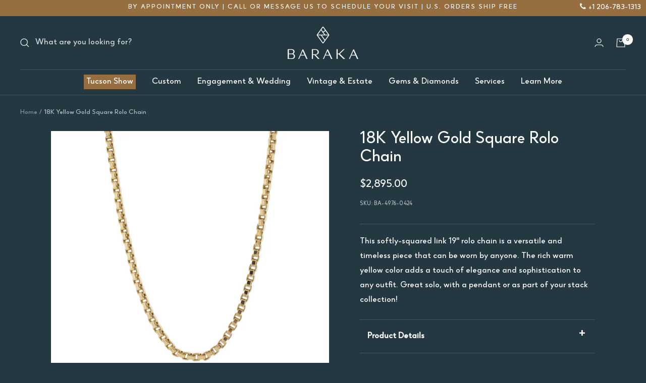

--- FILE ---
content_type: text/html; charset=utf-8
request_url: https://barakagems.com/products/18k-yellow-gold-square-rolo-chain
body_size: 33758
content:
<!doctype html><html class="no-js" lang="en" dir="ltr">
  <head>
    <meta charset="utf-8">
    <meta
      name="viewport"
      content="width=device-width, initial-scale=1.0, height=device-height, minimum-scale=1.0, maximum-scale=1.0"
    >
    <meta name="theme-color" content="#243842">
    <meta name="blogarama-site-verification" content="blogarama-1c195920-e5d4-4a48-86a7-d897ce4ab7c1">

    <title>
      
        
          18K Yellow Gold Square Rolo Chain
          
        
      
    </title>

    
<meta name="description" content="This softly-squared link 19&quot; rolo chain is a versatile and timeless piece that can be worn by anyone. The rich warm yellow color adds a touch of elegance and sophistication to any outfit. Great solo, with a pendant or as part of your stack collection!"><link rel="canonical" href="https://barakagems.com/products/18k-yellow-gold-square-rolo-chain"><link rel="shortcut icon" href="//barakagems.com/cdn/shop/files/baraka-favicon_96x96.png?v=1688060062" type="image/png"><link rel="preconnect" href="https://cdn.shopify.com">
    <link rel="dns-prefetch" href="https://productreviews.shopifycdn.com">
    <link rel="dns-prefetch" href="https://www.google-analytics.com"><link rel="preconnect" href="https://fonts.shopifycdn.com" crossorigin><link rel="preload" as="style" href="//barakagems.com/cdn/shop/t/32/assets/theme.css?v=93642113089655460501758699805">
    <link rel="preload" as="script" href="//barakagems.com/cdn/shop/t/32/assets/vendor.js?v=31715688253868339281714683666">
    <link rel="preload" as="script" href="//barakagems.com/cdn/shop/t/32/assets/theme.js?v=150378995482064856601757329076"><link rel="preload" as="fetch" href="/products/18k-yellow-gold-square-rolo-chain.js" crossorigin>
      <link
        rel="preload"
        as="image"
        imagesizes="(max-width: 999px) calc(100vw - 48px), 640px"
        imagesrcset="//barakagems.com/cdn/shop/files/baraka-gems-vintage-estate-1535_400x.jpg?v=1714074850 400w, //barakagems.com/cdn/shop/files/baraka-gems-vintage-estate-1535_500x.jpg?v=1714074850 500w, //barakagems.com/cdn/shop/files/baraka-gems-vintage-estate-1535_600x.jpg?v=1714074850 600w, //barakagems.com/cdn/shop/files/baraka-gems-vintage-estate-1535_700x.jpg?v=1714074850 700w, //barakagems.com/cdn/shop/files/baraka-gems-vintage-estate-1535_800x.jpg?v=1714074850 800w, //barakagems.com/cdn/shop/files/baraka-gems-vintage-estate-1535_900x.jpg?v=1714074850 900w, //barakagems.com/cdn/shop/files/baraka-gems-vintage-estate-1535_1000x.jpg?v=1714074850 1000w, //barakagems.com/cdn/shop/files/baraka-gems-vintage-estate-1535_1100x.jpg?v=1714074850 1100w, //barakagems.com/cdn/shop/files/baraka-gems-vintage-estate-1535_1200x.jpg?v=1714074850 1200w, //barakagems.com/cdn/shop/files/baraka-gems-vintage-estate-1535_1300x.jpg?v=1714074850 1300w, //barakagems.com/cdn/shop/files/baraka-gems-vintage-estate-1535_1400x.jpg?v=1714074850 1400w, //barakagems.com/cdn/shop/files/baraka-gems-vintage-estate-1535_1500x.jpg?v=1714074850 1500w, //barakagems.com/cdn/shop/files/baraka-gems-vintage-estate-1535_1600x.jpg?v=1714074850 1600w, //barakagems.com/cdn/shop/files/baraka-gems-vintage-estate-1535_1700x.jpg?v=1714074850 1700w, //barakagems.com/cdn/shop/files/baraka-gems-vintage-estate-1535_1800x.jpg?v=1714074850 1800w
"
      ><link rel="preload" as="script" href="//barakagems.com/cdn/shop/t/32/assets/flickity.js?v=176646718982628074891714683666"><meta property="og:type" content="product">
  <meta property="og:title" content="18K Yellow Gold Square Rolo Chain">
  <meta property="product:price:amount" content="2,895.00">
  <meta property="product:price:currency" content="USD"><meta property="og:image" content="http://barakagems.com/cdn/shop/files/baraka-gems-vintage-estate-1535.jpg?v=1714074850">
  <meta property="og:image:secure_url" content="https://barakagems.com/cdn/shop/files/baraka-gems-vintage-estate-1535.jpg?v=1714074850">
  <meta property="og:image:width" content="2000">
  <meta property="og:image:height" content="2000"><meta property="og:description" content="This softly-squared link 19&quot; rolo chain is a versatile and timeless piece that can be worn by anyone. The rich warm yellow color adds a touch of elegance and sophistication to any outfit. Great solo, with a pendant or as part of your stack collection!"><meta property="og:url" content="https://barakagems.com/products/18k-yellow-gold-square-rolo-chain">
<meta property="og:site_name" content="Baraka Gems"><meta name="twitter:card" content="summary"><meta name="twitter:title" content="18K Yellow Gold Square Rolo Chain">
  <meta name="twitter:description" content="This softly-squared link 19&quot; rolo chain is a versatile and timeless piece that can be worn by anyone. The rich warm yellow color adds a touch of elegance and sophistication to any outfit. Great solo, with a pendant or as part of your stack collection!
"><meta name="twitter:image" content="https://barakagems.com/cdn/shop/files/baraka-gems-vintage-estate-1535_1200x1200_crop_center.jpg?v=1714074850">
  <meta name="twitter:image:alt" content="">
    
  <script type="application/ld+json">
  {
    "@context": "https://schema.org",
    "@type": "Product",
    "productID": 7410443583551,
    "offers": [{
          "@type": "Offer",
          "name": "Default Title",
          "availability":"https://schema.org/InStock",
          "price": 2895.0,
          "priceCurrency": "USD",
          "priceValidUntil": "2026-02-02","sku": "BA-4976-0424",
            "gtin12": "210000007983",
          "url": "/products/18k-yellow-gold-square-rolo-chain?variant=40752722968639"
        }
],"brand": {
      "@type": "Brand",
      "name": "Baraka Gems"
    },
    "name": "18K Yellow Gold Square Rolo Chain",
    "description": "This softly-squared link 19\" rolo chain is a versatile and timeless piece that can be worn by anyone. The rich warm yellow color adds a touch of elegance and sophistication to any outfit. Great solo, with a pendant or as part of your stack collection!\n",
    "category": "Necklaces",
    "url": "/products/18k-yellow-gold-square-rolo-chain",
    "sku": "BA-4976-0424",
    "image": {
      "@type": "ImageObject",
      "url": "https://barakagems.com/cdn/shop/files/baraka-gems-vintage-estate-1535.jpg?v=1714074850&width=1024",
      "image": "https://barakagems.com/cdn/shop/files/baraka-gems-vintage-estate-1535.jpg?v=1714074850&width=1024",
      "name": "",
      "width": "1024",
      "height": "1024"
    }
  }
  </script>



  <script type="application/ld+json">
  {
    "@context": "https://schema.org",
    "@type": "BreadcrumbList",
  "itemListElement": [{
      "@type": "ListItem",
      "position": 1,
      "name": "Home",
      "item": "https://barakagems.com"
    },{
          "@type": "ListItem",
          "position": 2,
          "name": "18K Yellow Gold Square Rolo Chain",
          "item": "https://barakagems.com/products/18k-yellow-gold-square-rolo-chain"
        }]
  }
  </script>


    <link rel="preload" href="//barakagems.com/cdn/fonts/alegreya/alegreya_n4.9d59d35c9865f13cc7223c9847768350c0c7301a.woff2" as="font" type="font/woff2" crossorigin><link rel="preload" href="//barakagems.com/cdn/fonts/catamaran/catamaran_n4.97787e924c88922c7d20919761339dda1e5276ad.woff2" as="font" type="font/woff2" crossorigin><style>
  /* Typography (heading) */
  @font-face {
  font-family: Alegreya;
  font-weight: 400;
  font-style: normal;
  font-display: swap;
  src: url("//barakagems.com/cdn/fonts/alegreya/alegreya_n4.9d59d35c9865f13cc7223c9847768350c0c7301a.woff2") format("woff2"),
       url("//barakagems.com/cdn/fonts/alegreya/alegreya_n4.a883043573688913d15d350b7a40349399b2ef99.woff") format("woff");
}

@font-face {
  font-family: Alegreya;
  font-weight: 400;
  font-style: italic;
  font-display: swap;
  src: url("//barakagems.com/cdn/fonts/alegreya/alegreya_i4.8dee6f2ed2ce33b7dc66259131d71ed090011461.woff2") format("woff2"),
       url("//barakagems.com/cdn/fonts/alegreya/alegreya_i4.f1e64827a79062bc46c078ea2821c6711f0f09ad.woff") format("woff");
}

/* Typography (body) */
  @font-face {
  font-family: Catamaran;
  font-weight: 400;
  font-style: normal;
  font-display: swap;
  src: url("//barakagems.com/cdn/fonts/catamaran/catamaran_n4.97787e924c88922c7d20919761339dda1e5276ad.woff2") format("woff2"),
       url("//barakagems.com/cdn/fonts/catamaran/catamaran_n4.cfda140ba68e3253077b759e3de0d67c4d8b231e.woff") format("woff");
}

@font-face {
  font-family: Catamaran;
  font-weight: 600;
  font-style: normal;
  font-display: swap;
  src: url("//barakagems.com/cdn/fonts/catamaran/catamaran_n6.bdda57c9945578c369f45060b24055bf0da96177.woff2") format("woff2"),
       url("//barakagems.com/cdn/fonts/catamaran/catamaran_n6.2b199b32c7eea81327d1d09343cfcc3e69495c42.woff") format("woff");
}

:root {--heading-color: 255, 255, 255;
    --text-color: 255, 255, 255;
    --background: 36, 56, 66;
    --secondary-background: 36, 56, 66;
    --border-color: 69, 86, 94;
    --border-color-darker: 124, 136, 142;
    --success-color: 112, 138, 125;
    --success-background: 51, 72, 78;
    --error-color: 210, 84, 90;
    --error-background: 48, 58, 68;
    --primary-button-background: 36, 56, 66;
    --primary-button-text-color: 255, 255, 255;
    --secondary-button-background: 255, 255, 255;
    --secondary-button-text-color: 36, 56, 66;
    --product-star-rating: 169, 123, 72;
    --product-on-sale-accent: 169, 123, 72;
    --product-sold-out-accent: 169, 123, 72;
    --product-custom-label-background: 192, 205, 205;
    --product-custom-label-text-color: 0, 0, 0;
    --product-custom-label-2-background: 243, 255, 52;
    --product-custom-label-2-text-color: 0, 0, 0;
    --product-low-stock-text-color: 210, 84, 90;
    --product-in-stock-text-color: 46, 158, 123;
    --loading-bar-background: 255, 255, 255;

    /* We duplicate some "base" colors as root colors, which is useful to use on drawer elements or popover without. Those should not be overridden to avoid issues */
    --root-heading-color: 255, 255, 255;
    --root-text-color: 255, 255, 255;
    --root-background: 36, 56, 66;
    --root-border-color: 69, 86, 94;
    --root-primary-button-background: 36, 56, 66;
    --root-primary-button-text-color: 255, 255, 255;

    --base-font-size: 15px;
    --heading-font-family: Alegreya, serif;
    --heading-font-weight: 400;
    --heading-font-style: normal;
    --heading-text-transform: normal;
    --text-font-family: Catamaran, sans-serif;
    --text-font-weight: 400;
    --text-font-style: normal;
    --text-font-bold-weight: 600;

    /* Typography (font size) */
    --heading-xxsmall-font-size: 11px;
    --heading-xsmall-font-size: 11px;
    --heading-small-font-size: 13px;
    --heading-large-font-size: 40px;
    --heading-h1-font-size: 40px;
    --heading-h2-font-size: 32px;
    --heading-h3-font-size: 28px;
    --heading-h4-font-size: 26px;
    --heading-h5-font-size: 22px;
    --heading-h6-font-size: 18px;

    /* Control the look and feel of the theme by changing radius of various elements */
    --button-border-radius: 30px;
    --block-border-radius: 0px;
    --block-border-radius-reduced: 0px;
    --color-swatch-border-radius: 100%;

    /* Button size */
    --button-height: 48px;
    --button-small-height: 40px;

    /* Form related */
    --form-input-field-height: 48px;
    --form-input-gap: 16px;
    --form-submit-margin: 24px;

    /* Product listing related variables */
    --product-list-block-spacing: 32px;

    /* Video related */
    --play-button-background: 36, 56, 66;
    --play-button-arrow: 255, 255, 255;

    /* RTL support */
    --transform-logical-flip: 1;
    --transform-origin-start: left;
    --transform-origin-end: right;

    /* Other */
    --zoom-cursor-svg-url: url(//barakagems.com/cdn/shop/t/32/assets/zoom-cursor.svg?v=55548850159723791861749118109);
    --arrow-right-svg-url: url(//barakagems.com/cdn/shop/t/32/assets/arrow-right.svg?v=39360542441600003741714683666);
    --arrow-left-svg-url: url(//barakagems.com/cdn/shop/t/32/assets/arrow-left.svg?v=138740967634138569031714683666);

    /* Some useful variables that we can reuse in our CSS. Some explanation are needed for some of them:
       - container-max-width-minus-gutters: represents the container max width without the edge gutters
       - container-outer-width: considering the screen width, represent all the space outside the container
       - container-outer-margin: same as container-outer-width but get set to 0 inside a container
       - container-inner-width: the effective space inside the container (minus gutters)
       - grid-column-width: represents the width of a single column of the grid
       - vertical-breather: this is a variable that defines the global "spacing" between sections, and inside the section
                            to create some "breath" and minimum spacing
     */
    --container-max-width: 1600px;
    --container-gutter: 24px;
    --container-max-width-minus-gutters: calc(var(--container-max-width) - (var(--container-gutter)) * 2);
    --container-outer-width: max(calc((100vw - var(--container-max-width-minus-gutters)) / 2), var(--container-gutter));
    --container-outer-margin: var(--container-outer-width);
    --container-inner-width: calc(100vw - var(--container-outer-width) * 2);

    --grid-column-count: 10;
    --grid-gap: 24px;
    --grid-column-width: calc((100vw - var(--container-outer-width) * 2 - var(--grid-gap) * (var(--grid-column-count) - 1)) / var(--grid-column-count));

    --vertical-breather: 48px;
    --vertical-breather-tight: 48px;

    /* Shopify related variables */
    --payment-terms-background-color: #243842;
  }

  @media screen and (min-width: 741px) {
    :root {
      --container-gutter: 40px;
      --grid-column-count: 20;
      --vertical-breather: 64px;
      --vertical-breather-tight: 64px;

      /* Typography (font size) */
      --heading-xsmall-font-size: 13px;
      --heading-small-font-size: 14px;
      --heading-large-font-size: 58px;
      --heading-h1-font-size: 58px;
      --heading-h2-font-size: 44px;
      --heading-h3-font-size: 36px;
      --heading-h4-font-size: 28px;
      --heading-h5-font-size: 22px;
      --heading-h6-font-size: 20px;

      /* Form related */
      --form-input-field-height: 52px;
      --form-submit-margin: 32px;

      /* Button size */
      --button-height: 52px;
      --button-small-height: 44px;
    }
  }

  @media screen and (min-width: 1200px) {
    :root {
      --vertical-breather: 80px;
      --vertical-breather-tight: 64px;
      --product-list-block-spacing: 48px;

      /* Typography */
      --heading-large-font-size: 51px;
      --heading-h1-font-size: 62px;
      --heading-h2-font-size: 42px;
      --heading-h3-font-size: 33px;
      --heading-h4-font-size: 24px;
      --heading-h5-font-size: 18px;
      --heading-h6-font-size: 18px;
    }
  }

  @media screen and (min-width: 1600px) {
    :root {
      --vertical-breather: 90px;
      --vertical-breather-tight: 64px;
    }
  }
</style>
    <script>
  // This allows to expose several variables to the global scope, to be used in scripts
  window.themeVariables = {
    settings: {
      direction: "ltr",
      pageType: "product",
      cartCount: 0,
      moneyFormat: "${{amount}}",
      moneyWithCurrencyFormat: "${{amount}} USD",
      showVendor: false,
      discountMode: "percentage",
      currencyCodeEnabled: false,
      searchMode: "product,article,collection",
      searchUnavailableProducts: "last",
      cartType: "message",
      cartCurrency: "USD",
      mobileZoomFactor: 2.5
    },

    routes: {
      host: "barakagems.com",
      rootUrl: "\/",
      rootUrlWithoutSlash: '',
      cartUrl: "\/cart",
      cartAddUrl: "\/cart\/add",
      cartChangeUrl: "\/cart\/change",
      searchUrl: "\/search",
      predictiveSearchUrl: "\/search\/suggest",
      productRecommendationsUrl: "\/recommendations\/products"
    },

    strings: {
      accessibilityDelete: "Delete",
      accessibilityClose: "Close",
      collectionSoldOut: "Sold out",
      collectionDiscount: "Save @savings@",
      productSalePrice: "Sale price",
      productRegularPrice: "Regular price",
      productFormUnavailable: "Unavailable",
      productFormSoldOut: "Sold out",
      productFormPreOrder: "Pre-order",
      productFormAddToCart: "Add to cart",
      searchNoResults: "No results could be found.",
      searchNewSearch: "New search",
      searchProducts: "Products",
      searchArticles: "Journal",
      searchPages: "Pages",
      searchCollections: "Collections",
      cartViewCart: "View cart",
      cartItemAdded: "Item added to your cart!",
      cartItemAddedShort: "Added to your cart!",
      cartAddOrderNote: "Add order note",
      cartEditOrderNote: "Edit order note",
      shippingEstimatorNoResults: "Sorry, we do not ship to your address.",
      shippingEstimatorOneResult: "There is one shipping rate for your address:",
      shippingEstimatorMultipleResults: "There are several shipping rates for your address:",
      shippingEstimatorError: "One or more error occurred while retrieving shipping rates:"
    },

    libs: {
      flickity: "\/\/barakagems.com\/cdn\/shop\/t\/32\/assets\/flickity.js?v=176646718982628074891714683666",
      photoswipe: "\/\/barakagems.com\/cdn\/shop\/t\/32\/assets\/photoswipe.js?v=132268647426145925301714683666",
      qrCode: "\/\/barakagems.com\/cdn\/shopifycloud\/storefront\/assets\/themes_support\/vendor\/qrcode-3f2b403b.js"
    },

    breakpoints: {
      phone: 'screen and (max-width: 740px)',
      tablet: 'screen and (min-width: 741px) and (max-width: 999px)',
      tabletAndUp: 'screen and (min-width: 741px)',
      pocket: 'screen and (max-width: 999px)',
      lap: 'screen and (min-width: 1000px) and (max-width: 1199px)',
      lapAndUp: 'screen and (min-width: 1000px)',
      desktop: 'screen and (min-width: 1200px)',
      wide: 'screen and (min-width: 1400px)'
    }
  };

  window.addEventListener('pageshow', async () => {
    const cartContent = await (await fetch(`${window.themeVariables.routes.cartUrl}.js`, {cache: 'reload'})).json();
    document.documentElement.dispatchEvent(new CustomEvent('cart:refresh', {detail: {cart: cartContent}}));
  });

  if ('noModule' in HTMLScriptElement.prototype) {
    // Old browsers (like IE) that does not support module will be considered as if not executing JS at all
    document.documentElement.className = document.documentElement.className.replace('no-js', 'js');

    requestAnimationFrame(() => {
      const viewportHeight = (window.visualViewport ? window.visualViewport.height : document.documentElement.clientHeight);
      document.documentElement.style.setProperty('--window-height',viewportHeight + 'px');
    });
  }// We save the product ID in local storage to be eventually used for recently viewed section
    try {
      const items = JSON.parse(localStorage.getItem('theme:recently-viewed-products') || '[]');

      // We check if the current product already exists, and if it does not, we add it at the start
      if (!items.includes(7410443583551)) {
        items.unshift(7410443583551);
      }

      localStorage.setItem('theme:recently-viewed-products', JSON.stringify(items.slice(0, 20)));
    } catch (e) {
      // Safari in private mode does not allow setting item, we silently fail
    }</script>

    <link rel="stylesheet" href="//barakagems.com/cdn/shop/t/32/assets/theme.css?v=93642113089655460501758699805">
    <link rel="stylesheet" href="//barakagems.com/cdn/shop/t/32/assets/custom.css?v=157667863475006153951767934068">

    <script src="//barakagems.com/cdn/shop/t/32/assets/vendor.js?v=31715688253868339281714683666" defer></script>
    <script src="//barakagems.com/cdn/shop/t/32/assets/theme.js?v=150378995482064856601757329076" defer></script>
    <script src="//barakagems.com/cdn/shop/t/32/assets/custom.js?v=167639537848865775061714683666" defer></script>

    <script>window.performance && window.performance.mark && window.performance.mark('shopify.content_for_header.start');</script><meta name="google-site-verification" content="aIrbeg9qkHjPkbHzkOao4ZTWSOSeOIJvluC9V3TZcqc">
<meta id="shopify-digital-wallet" name="shopify-digital-wallet" content="/10810130495/digital_wallets/dialog">
<meta name="shopify-checkout-api-token" content="f6ebdb27f397c9e58a75d17cadbb1de3">
<meta id="in-context-paypal-metadata" data-shop-id="10810130495" data-venmo-supported="false" data-environment="production" data-locale="en_US" data-paypal-v4="true" data-currency="USD">
<link rel="alternate" type="application/json+oembed" href="https://barakagems.com/products/18k-yellow-gold-square-rolo-chain.oembed">
<script async="async" src="/checkouts/internal/preloads.js?locale=en-US"></script>
<link rel="preconnect" href="https://shop.app" crossorigin="anonymous">
<script async="async" src="https://shop.app/checkouts/internal/preloads.js?locale=en-US&shop_id=10810130495" crossorigin="anonymous"></script>
<script id="apple-pay-shop-capabilities" type="application/json">{"shopId":10810130495,"countryCode":"US","currencyCode":"USD","merchantCapabilities":["supports3DS"],"merchantId":"gid:\/\/shopify\/Shop\/10810130495","merchantName":"Baraka Gems","requiredBillingContactFields":["postalAddress","email"],"requiredShippingContactFields":["postalAddress","email"],"shippingType":"shipping","supportedNetworks":["visa","masterCard","amex","discover","elo","jcb"],"total":{"type":"pending","label":"Baraka Gems","amount":"1.00"},"shopifyPaymentsEnabled":true,"supportsSubscriptions":true}</script>
<script id="shopify-features" type="application/json">{"accessToken":"f6ebdb27f397c9e58a75d17cadbb1de3","betas":["rich-media-storefront-analytics"],"domain":"barakagems.com","predictiveSearch":true,"shopId":10810130495,"locale":"en"}</script>
<script>var Shopify = Shopify || {};
Shopify.shop = "baraka-gems.myshopify.com";
Shopify.locale = "en";
Shopify.currency = {"active":"USD","rate":"1.0"};
Shopify.country = "US";
Shopify.theme = {"name":"Focal - efelle - 05.02.24 - metafields","id":125421453375,"schema_name":"Focal","schema_version":"9.0.0","theme_store_id":null,"role":"main"};
Shopify.theme.handle = "null";
Shopify.theme.style = {"id":null,"handle":null};
Shopify.cdnHost = "barakagems.com/cdn";
Shopify.routes = Shopify.routes || {};
Shopify.routes.root = "/";</script>
<script type="module">!function(o){(o.Shopify=o.Shopify||{}).modules=!0}(window);</script>
<script>!function(o){function n(){var o=[];function n(){o.push(Array.prototype.slice.apply(arguments))}return n.q=o,n}var t=o.Shopify=o.Shopify||{};t.loadFeatures=n(),t.autoloadFeatures=n()}(window);</script>
<script>
  window.ShopifyPay = window.ShopifyPay || {};
  window.ShopifyPay.apiHost = "shop.app\/pay";
  window.ShopifyPay.redirectState = null;
</script>
<script id="shop-js-analytics" type="application/json">{"pageType":"product"}</script>
<script defer="defer" async type="module" src="//barakagems.com/cdn/shopifycloud/shop-js/modules/v2/client.init-shop-cart-sync_BT-GjEfc.en.esm.js"></script>
<script defer="defer" async type="module" src="//barakagems.com/cdn/shopifycloud/shop-js/modules/v2/chunk.common_D58fp_Oc.esm.js"></script>
<script defer="defer" async type="module" src="//barakagems.com/cdn/shopifycloud/shop-js/modules/v2/chunk.modal_xMitdFEc.esm.js"></script>
<script type="module">
  await import("//barakagems.com/cdn/shopifycloud/shop-js/modules/v2/client.init-shop-cart-sync_BT-GjEfc.en.esm.js");
await import("//barakagems.com/cdn/shopifycloud/shop-js/modules/v2/chunk.common_D58fp_Oc.esm.js");
await import("//barakagems.com/cdn/shopifycloud/shop-js/modules/v2/chunk.modal_xMitdFEc.esm.js");

  window.Shopify.SignInWithShop?.initShopCartSync?.({"fedCMEnabled":true,"windoidEnabled":true});

</script>
<script defer="defer" async type="module" src="//barakagems.com/cdn/shopifycloud/shop-js/modules/v2/client.payment-terms_Ci9AEqFq.en.esm.js"></script>
<script defer="defer" async type="module" src="//barakagems.com/cdn/shopifycloud/shop-js/modules/v2/chunk.common_D58fp_Oc.esm.js"></script>
<script defer="defer" async type="module" src="//barakagems.com/cdn/shopifycloud/shop-js/modules/v2/chunk.modal_xMitdFEc.esm.js"></script>
<script type="module">
  await import("//barakagems.com/cdn/shopifycloud/shop-js/modules/v2/client.payment-terms_Ci9AEqFq.en.esm.js");
await import("//barakagems.com/cdn/shopifycloud/shop-js/modules/v2/chunk.common_D58fp_Oc.esm.js");
await import("//barakagems.com/cdn/shopifycloud/shop-js/modules/v2/chunk.modal_xMitdFEc.esm.js");

  
</script>
<script>
  window.Shopify = window.Shopify || {};
  if (!window.Shopify.featureAssets) window.Shopify.featureAssets = {};
  window.Shopify.featureAssets['shop-js'] = {"shop-cart-sync":["modules/v2/client.shop-cart-sync_DZOKe7Ll.en.esm.js","modules/v2/chunk.common_D58fp_Oc.esm.js","modules/v2/chunk.modal_xMitdFEc.esm.js"],"init-fed-cm":["modules/v2/client.init-fed-cm_B6oLuCjv.en.esm.js","modules/v2/chunk.common_D58fp_Oc.esm.js","modules/v2/chunk.modal_xMitdFEc.esm.js"],"shop-cash-offers":["modules/v2/client.shop-cash-offers_D2sdYoxE.en.esm.js","modules/v2/chunk.common_D58fp_Oc.esm.js","modules/v2/chunk.modal_xMitdFEc.esm.js"],"shop-login-button":["modules/v2/client.shop-login-button_QeVjl5Y3.en.esm.js","modules/v2/chunk.common_D58fp_Oc.esm.js","modules/v2/chunk.modal_xMitdFEc.esm.js"],"pay-button":["modules/v2/client.pay-button_DXTOsIq6.en.esm.js","modules/v2/chunk.common_D58fp_Oc.esm.js","modules/v2/chunk.modal_xMitdFEc.esm.js"],"shop-button":["modules/v2/client.shop-button_DQZHx9pm.en.esm.js","modules/v2/chunk.common_D58fp_Oc.esm.js","modules/v2/chunk.modal_xMitdFEc.esm.js"],"avatar":["modules/v2/client.avatar_BTnouDA3.en.esm.js"],"init-windoid":["modules/v2/client.init-windoid_CR1B-cfM.en.esm.js","modules/v2/chunk.common_D58fp_Oc.esm.js","modules/v2/chunk.modal_xMitdFEc.esm.js"],"init-shop-for-new-customer-accounts":["modules/v2/client.init-shop-for-new-customer-accounts_C_vY_xzh.en.esm.js","modules/v2/client.shop-login-button_QeVjl5Y3.en.esm.js","modules/v2/chunk.common_D58fp_Oc.esm.js","modules/v2/chunk.modal_xMitdFEc.esm.js"],"init-shop-email-lookup-coordinator":["modules/v2/client.init-shop-email-lookup-coordinator_BI7n9ZSv.en.esm.js","modules/v2/chunk.common_D58fp_Oc.esm.js","modules/v2/chunk.modal_xMitdFEc.esm.js"],"init-shop-cart-sync":["modules/v2/client.init-shop-cart-sync_BT-GjEfc.en.esm.js","modules/v2/chunk.common_D58fp_Oc.esm.js","modules/v2/chunk.modal_xMitdFEc.esm.js"],"shop-toast-manager":["modules/v2/client.shop-toast-manager_DiYdP3xc.en.esm.js","modules/v2/chunk.common_D58fp_Oc.esm.js","modules/v2/chunk.modal_xMitdFEc.esm.js"],"init-customer-accounts":["modules/v2/client.init-customer-accounts_D9ZNqS-Q.en.esm.js","modules/v2/client.shop-login-button_QeVjl5Y3.en.esm.js","modules/v2/chunk.common_D58fp_Oc.esm.js","modules/v2/chunk.modal_xMitdFEc.esm.js"],"init-customer-accounts-sign-up":["modules/v2/client.init-customer-accounts-sign-up_iGw4briv.en.esm.js","modules/v2/client.shop-login-button_QeVjl5Y3.en.esm.js","modules/v2/chunk.common_D58fp_Oc.esm.js","modules/v2/chunk.modal_xMitdFEc.esm.js"],"shop-follow-button":["modules/v2/client.shop-follow-button_CqMgW2wH.en.esm.js","modules/v2/chunk.common_D58fp_Oc.esm.js","modules/v2/chunk.modal_xMitdFEc.esm.js"],"checkout-modal":["modules/v2/client.checkout-modal_xHeaAweL.en.esm.js","modules/v2/chunk.common_D58fp_Oc.esm.js","modules/v2/chunk.modal_xMitdFEc.esm.js"],"shop-login":["modules/v2/client.shop-login_D91U-Q7h.en.esm.js","modules/v2/chunk.common_D58fp_Oc.esm.js","modules/v2/chunk.modal_xMitdFEc.esm.js"],"lead-capture":["modules/v2/client.lead-capture_BJmE1dJe.en.esm.js","modules/v2/chunk.common_D58fp_Oc.esm.js","modules/v2/chunk.modal_xMitdFEc.esm.js"],"payment-terms":["modules/v2/client.payment-terms_Ci9AEqFq.en.esm.js","modules/v2/chunk.common_D58fp_Oc.esm.js","modules/v2/chunk.modal_xMitdFEc.esm.js"]};
</script>
<script>(function() {
  var isLoaded = false;
  function asyncLoad() {
    if (isLoaded) return;
    isLoaded = true;
    var urls = ["https:\/\/zooomyapps.com\/proslider\/ZooomyProOrder.js?shop=baraka-gems.myshopify.com","https:\/\/instafeed.nfcube.com\/cdn\/dc9e1ffefac74e3ea791567565bf33a0.js?shop=baraka-gems.myshopify.com","\/\/www.powr.io\/powr.js?powr-token=baraka-gems.myshopify.com\u0026external-type=shopify\u0026shop=baraka-gems.myshopify.com","https:\/\/script.pop-convert.com\/new-micro\/production.pc.min.js?unique_id=baraka-gems.myshopify.com\u0026shop=baraka-gems.myshopify.com","https:\/\/cdn.s3.pop-convert.com\/pcjs.production.min.js?unique_id=baraka-gems.myshopify.com\u0026shop=baraka-gems.myshopify.com"];
    for (var i = 0; i < urls.length; i++) {
      var s = document.createElement('script');
      s.type = 'text/javascript';
      s.async = true;
      s.src = urls[i];
      var x = document.getElementsByTagName('script')[0];
      x.parentNode.insertBefore(s, x);
    }
  };
  if(window.attachEvent) {
    window.attachEvent('onload', asyncLoad);
  } else {
    window.addEventListener('load', asyncLoad, false);
  }
})();</script>
<script id="__st">var __st={"a":10810130495,"offset":-28800,"reqid":"86718396-56bd-4817-a86d-7a409df20021-1769238224","pageurl":"barakagems.com\/products\/18k-yellow-gold-square-rolo-chain","u":"ffd864205af0","p":"product","rtyp":"product","rid":7410443583551};</script>
<script>window.ShopifyPaypalV4VisibilityTracking = true;</script>
<script id="captcha-bootstrap">!function(){'use strict';const t='contact',e='account',n='new_comment',o=[[t,t],['blogs',n],['comments',n],[t,'customer']],c=[[e,'customer_login'],[e,'guest_login'],[e,'recover_customer_password'],[e,'create_customer']],r=t=>t.map((([t,e])=>`form[action*='/${t}']:not([data-nocaptcha='true']) input[name='form_type'][value='${e}']`)).join(','),a=t=>()=>t?[...document.querySelectorAll(t)].map((t=>t.form)):[];function s(){const t=[...o],e=r(t);return a(e)}const i='password',u='form_key',d=['recaptcha-v3-token','g-recaptcha-response','h-captcha-response',i],f=()=>{try{return window.sessionStorage}catch{return}},m='__shopify_v',_=t=>t.elements[u];function p(t,e,n=!1){try{const o=window.sessionStorage,c=JSON.parse(o.getItem(e)),{data:r}=function(t){const{data:e,action:n}=t;return t[m]||n?{data:e,action:n}:{data:t,action:n}}(c);for(const[e,n]of Object.entries(r))t.elements[e]&&(t.elements[e].value=n);n&&o.removeItem(e)}catch(o){console.error('form repopulation failed',{error:o})}}const l='form_type',E='cptcha';function T(t){t.dataset[E]=!0}const w=window,h=w.document,L='Shopify',v='ce_forms',y='captcha';let A=!1;((t,e)=>{const n=(g='f06e6c50-85a8-45c8-87d0-21a2b65856fe',I='https://cdn.shopify.com/shopifycloud/storefront-forms-hcaptcha/ce_storefront_forms_captcha_hcaptcha.v1.5.2.iife.js',D={infoText:'Protected by hCaptcha',privacyText:'Privacy',termsText:'Terms'},(t,e,n)=>{const o=w[L][v],c=o.bindForm;if(c)return c(t,g,e,D).then(n);var r;o.q.push([[t,g,e,D],n]),r=I,A||(h.body.append(Object.assign(h.createElement('script'),{id:'captcha-provider',async:!0,src:r})),A=!0)});var g,I,D;w[L]=w[L]||{},w[L][v]=w[L][v]||{},w[L][v].q=[],w[L][y]=w[L][y]||{},w[L][y].protect=function(t,e){n(t,void 0,e),T(t)},Object.freeze(w[L][y]),function(t,e,n,w,h,L){const[v,y,A,g]=function(t,e,n){const i=e?o:[],u=t?c:[],d=[...i,...u],f=r(d),m=r(i),_=r(d.filter((([t,e])=>n.includes(e))));return[a(f),a(m),a(_),s()]}(w,h,L),I=t=>{const e=t.target;return e instanceof HTMLFormElement?e:e&&e.form},D=t=>v().includes(t);t.addEventListener('submit',(t=>{const e=I(t);if(!e)return;const n=D(e)&&!e.dataset.hcaptchaBound&&!e.dataset.recaptchaBound,o=_(e),c=g().includes(e)&&(!o||!o.value);(n||c)&&t.preventDefault(),c&&!n&&(function(t){try{if(!f())return;!function(t){const e=f();if(!e)return;const n=_(t);if(!n)return;const o=n.value;o&&e.removeItem(o)}(t);const e=Array.from(Array(32),(()=>Math.random().toString(36)[2])).join('');!function(t,e){_(t)||t.append(Object.assign(document.createElement('input'),{type:'hidden',name:u})),t.elements[u].value=e}(t,e),function(t,e){const n=f();if(!n)return;const o=[...t.querySelectorAll(`input[type='${i}']`)].map((({name:t})=>t)),c=[...d,...o],r={};for(const[a,s]of new FormData(t).entries())c.includes(a)||(r[a]=s);n.setItem(e,JSON.stringify({[m]:1,action:t.action,data:r}))}(t,e)}catch(e){console.error('failed to persist form',e)}}(e),e.submit())}));const S=(t,e)=>{t&&!t.dataset[E]&&(n(t,e.some((e=>e===t))),T(t))};for(const o of['focusin','change'])t.addEventListener(o,(t=>{const e=I(t);D(e)&&S(e,y())}));const B=e.get('form_key'),M=e.get(l),P=B&&M;t.addEventListener('DOMContentLoaded',(()=>{const t=y();if(P)for(const e of t)e.elements[l].value===M&&p(e,B);[...new Set([...A(),...v().filter((t=>'true'===t.dataset.shopifyCaptcha))])].forEach((e=>S(e,t)))}))}(h,new URLSearchParams(w.location.search),n,t,e,['guest_login'])})(!0,!0)}();</script>
<script integrity="sha256-4kQ18oKyAcykRKYeNunJcIwy7WH5gtpwJnB7kiuLZ1E=" data-source-attribution="shopify.loadfeatures" defer="defer" src="//barakagems.com/cdn/shopifycloud/storefront/assets/storefront/load_feature-a0a9edcb.js" crossorigin="anonymous"></script>
<script crossorigin="anonymous" defer="defer" src="//barakagems.com/cdn/shopifycloud/storefront/assets/shopify_pay/storefront-65b4c6d7.js?v=20250812"></script>
<script data-source-attribution="shopify.dynamic_checkout.dynamic.init">var Shopify=Shopify||{};Shopify.PaymentButton=Shopify.PaymentButton||{isStorefrontPortableWallets:!0,init:function(){window.Shopify.PaymentButton.init=function(){};var t=document.createElement("script");t.src="https://barakagems.com/cdn/shopifycloud/portable-wallets/latest/portable-wallets.en.js",t.type="module",document.head.appendChild(t)}};
</script>
<script data-source-attribution="shopify.dynamic_checkout.buyer_consent">
  function portableWalletsHideBuyerConsent(e){var t=document.getElementById("shopify-buyer-consent"),n=document.getElementById("shopify-subscription-policy-button");t&&n&&(t.classList.add("hidden"),t.setAttribute("aria-hidden","true"),n.removeEventListener("click",e))}function portableWalletsShowBuyerConsent(e){var t=document.getElementById("shopify-buyer-consent"),n=document.getElementById("shopify-subscription-policy-button");t&&n&&(t.classList.remove("hidden"),t.removeAttribute("aria-hidden"),n.addEventListener("click",e))}window.Shopify?.PaymentButton&&(window.Shopify.PaymentButton.hideBuyerConsent=portableWalletsHideBuyerConsent,window.Shopify.PaymentButton.showBuyerConsent=portableWalletsShowBuyerConsent);
</script>
<script data-source-attribution="shopify.dynamic_checkout.cart.bootstrap">document.addEventListener("DOMContentLoaded",(function(){function t(){return document.querySelector("shopify-accelerated-checkout-cart, shopify-accelerated-checkout")}if(t())Shopify.PaymentButton.init();else{new MutationObserver((function(e,n){t()&&(Shopify.PaymentButton.init(),n.disconnect())})).observe(document.body,{childList:!0,subtree:!0})}}));
</script>
<link id="shopify-accelerated-checkout-styles" rel="stylesheet" media="screen" href="https://barakagems.com/cdn/shopifycloud/portable-wallets/latest/accelerated-checkout-backwards-compat.css" crossorigin="anonymous">
<style id="shopify-accelerated-checkout-cart">
        #shopify-buyer-consent {
  margin-top: 1em;
  display: inline-block;
  width: 100%;
}

#shopify-buyer-consent.hidden {
  display: none;
}

#shopify-subscription-policy-button {
  background: none;
  border: none;
  padding: 0;
  text-decoration: underline;
  font-size: inherit;
  cursor: pointer;
}

#shopify-subscription-policy-button::before {
  box-shadow: none;
}

      </style>

<script>window.performance && window.performance.mark && window.performance.mark('shopify.content_for_header.end');</script>
    <!-- Google Tag Manager -->
    <script>
      (function(w,d,s,l,i){w[l]=w[l]||[];w[l].push({'gtm.start':
      new Date().getTime(),event:'gtm.js'});var f=d.getElementsByTagName(s)[0],
      j=d.createElement(s),dl=l!='dataLayer'?'&l='+l:'';j.async=true;j.src=
      'https://www.googletagmanager.com/gtm.js?id='+i+dl;f.parentNode.insertBefore(j,f);
      })(window,document,'script','dataLayer','GTM-WV8XBT9N');
    </script>
    <!-- End Google Tag Manager -->

    <!-- MS Clarity -->
    <script type="text/javascript">
      (function(c,l,a,r,i,t,y){
          c[a]=c[a]||function(){(c[a].q=c[a].q||[]).push(arguments)};
          t=l.createElement(r);t.async=1;t.src="https://www.clarity.ms/tag/"+i;
          y=l.getElementsByTagName(r)[0];y.parentNode.insertBefore(t,y);
      })(window, document, "clarity", "script", "l4utdrq3hs");
    </script>

    <!-- Lucky Orange -->
    <script async defer src="https://tools.luckyorange.com/core/lo.js?site-id=ae5a988a"></script>
    <link rel="stylesheet" href="//barakagems.com/cdn/shop/t/32/assets/mystyle.css?v=170275447108028446501765344884">
    <meta name="google-site-verification" content="aIrbeg9qkHjPkbHzkOao4ZTWSOSeOIJvluC9V3TZcqc">
  <!-- BEGIN app block: shopify://apps/klaviyo-email-marketing-sms/blocks/klaviyo-onsite-embed/2632fe16-c075-4321-a88b-50b567f42507 -->












  <script async src="https://static.klaviyo.com/onsite/js/TLAT8r/klaviyo.js?company_id=TLAT8r"></script>
  <script>!function(){if(!window.klaviyo){window._klOnsite=window._klOnsite||[];try{window.klaviyo=new Proxy({},{get:function(n,i){return"push"===i?function(){var n;(n=window._klOnsite).push.apply(n,arguments)}:function(){for(var n=arguments.length,o=new Array(n),w=0;w<n;w++)o[w]=arguments[w];var t="function"==typeof o[o.length-1]?o.pop():void 0,e=new Promise((function(n){window._klOnsite.push([i].concat(o,[function(i){t&&t(i),n(i)}]))}));return e}}})}catch(n){window.klaviyo=window.klaviyo||[],window.klaviyo.push=function(){var n;(n=window._klOnsite).push.apply(n,arguments)}}}}();</script>

  
    <script id="viewed_product">
      if (item == null) {
        var _learnq = _learnq || [];

        var MetafieldReviews = null
        var MetafieldYotpoRating = null
        var MetafieldYotpoCount = null
        var MetafieldLooxRating = null
        var MetafieldLooxCount = null
        var okendoProduct = null
        var okendoProductReviewCount = null
        var okendoProductReviewAverageValue = null
        try {
          // The following fields are used for Customer Hub recently viewed in order to add reviews.
          // This information is not part of __kla_viewed. Instead, it is part of __kla_viewed_reviewed_items
          MetafieldReviews = {};
          MetafieldYotpoRating = null
          MetafieldYotpoCount = null
          MetafieldLooxRating = null
          MetafieldLooxCount = null

          okendoProduct = null
          // If the okendo metafield is not legacy, it will error, which then requires the new json formatted data
          if (okendoProduct && 'error' in okendoProduct) {
            okendoProduct = null
          }
          okendoProductReviewCount = okendoProduct ? okendoProduct.reviewCount : null
          okendoProductReviewAverageValue = okendoProduct ? okendoProduct.reviewAverageValue : null
        } catch (error) {
          console.error('Error in Klaviyo onsite reviews tracking:', error);
        }

        var item = {
          Name: "18K Yellow Gold Square Rolo Chain",
          ProductID: 7410443583551,
          Categories: ["All Necklaces","Fine Jewelry","Vintage \u0026 Estate","Vintage \u0026 Estate Necklaces","Vintage \u0026 Estate: Earrings and Necklaces"],
          ImageURL: "https://barakagems.com/cdn/shop/files/baraka-gems-vintage-estate-1535_grande.jpg?v=1714074850",
          URL: "https://barakagems.com/products/18k-yellow-gold-square-rolo-chain",
          Brand: "Baraka Gems",
          Price: "$2,895.00",
          Value: "2,895.00",
          CompareAtPrice: "$0.00"
        };
        _learnq.push(['track', 'Viewed Product', item]);
        _learnq.push(['trackViewedItem', {
          Title: item.Name,
          ItemId: item.ProductID,
          Categories: item.Categories,
          ImageUrl: item.ImageURL,
          Url: item.URL,
          Metadata: {
            Brand: item.Brand,
            Price: item.Price,
            Value: item.Value,
            CompareAtPrice: item.CompareAtPrice
          },
          metafields:{
            reviews: MetafieldReviews,
            yotpo:{
              rating: MetafieldYotpoRating,
              count: MetafieldYotpoCount,
            },
            loox:{
              rating: MetafieldLooxRating,
              count: MetafieldLooxCount,
            },
            okendo: {
              rating: okendoProductReviewAverageValue,
              count: okendoProductReviewCount,
            }
          }
        }]);
      }
    </script>
  




  <script>
    window.klaviyoReviewsProductDesignMode = false
  </script>







<!-- END app block --><link href="https://cdn.shopify.com/extensions/0199a438-2b43-7d72-ba8c-f8472dfb5cdc/promotion-popup-allnew-26/assets/popup-main.css" rel="stylesheet" type="text/css" media="all">
<link href="https://monorail-edge.shopifysvc.com" rel="dns-prefetch">
<script>(function(){if ("sendBeacon" in navigator && "performance" in window) {try {var session_token_from_headers = performance.getEntriesByType('navigation')[0].serverTiming.find(x => x.name == '_s').description;} catch {var session_token_from_headers = undefined;}var session_cookie_matches = document.cookie.match(/_shopify_s=([^;]*)/);var session_token_from_cookie = session_cookie_matches && session_cookie_matches.length === 2 ? session_cookie_matches[1] : "";var session_token = session_token_from_headers || session_token_from_cookie || "";function handle_abandonment_event(e) {var entries = performance.getEntries().filter(function(entry) {return /monorail-edge.shopifysvc.com/.test(entry.name);});if (!window.abandonment_tracked && entries.length === 0) {window.abandonment_tracked = true;var currentMs = Date.now();var navigation_start = performance.timing.navigationStart;var payload = {shop_id: 10810130495,url: window.location.href,navigation_start,duration: currentMs - navigation_start,session_token,page_type: "product"};window.navigator.sendBeacon("https://monorail-edge.shopifysvc.com/v1/produce", JSON.stringify({schema_id: "online_store_buyer_site_abandonment/1.1",payload: payload,metadata: {event_created_at_ms: currentMs,event_sent_at_ms: currentMs}}));}}window.addEventListener('pagehide', handle_abandonment_event);}}());</script>
<script id="web-pixels-manager-setup">(function e(e,d,r,n,o){if(void 0===o&&(o={}),!Boolean(null===(a=null===(i=window.Shopify)||void 0===i?void 0:i.analytics)||void 0===a?void 0:a.replayQueue)){var i,a;window.Shopify=window.Shopify||{};var t=window.Shopify;t.analytics=t.analytics||{};var s=t.analytics;s.replayQueue=[],s.publish=function(e,d,r){return s.replayQueue.push([e,d,r]),!0};try{self.performance.mark("wpm:start")}catch(e){}var l=function(){var e={modern:/Edge?\/(1{2}[4-9]|1[2-9]\d|[2-9]\d{2}|\d{4,})\.\d+(\.\d+|)|Firefox\/(1{2}[4-9]|1[2-9]\d|[2-9]\d{2}|\d{4,})\.\d+(\.\d+|)|Chrom(ium|e)\/(9{2}|\d{3,})\.\d+(\.\d+|)|(Maci|X1{2}).+ Version\/(15\.\d+|(1[6-9]|[2-9]\d|\d{3,})\.\d+)([,.]\d+|)( \(\w+\)|)( Mobile\/\w+|) Safari\/|Chrome.+OPR\/(9{2}|\d{3,})\.\d+\.\d+|(CPU[ +]OS|iPhone[ +]OS|CPU[ +]iPhone|CPU IPhone OS|CPU iPad OS)[ +]+(15[._]\d+|(1[6-9]|[2-9]\d|\d{3,})[._]\d+)([._]\d+|)|Android:?[ /-](13[3-9]|1[4-9]\d|[2-9]\d{2}|\d{4,})(\.\d+|)(\.\d+|)|Android.+Firefox\/(13[5-9]|1[4-9]\d|[2-9]\d{2}|\d{4,})\.\d+(\.\d+|)|Android.+Chrom(ium|e)\/(13[3-9]|1[4-9]\d|[2-9]\d{2}|\d{4,})\.\d+(\.\d+|)|SamsungBrowser\/([2-9]\d|\d{3,})\.\d+/,legacy:/Edge?\/(1[6-9]|[2-9]\d|\d{3,})\.\d+(\.\d+|)|Firefox\/(5[4-9]|[6-9]\d|\d{3,})\.\d+(\.\d+|)|Chrom(ium|e)\/(5[1-9]|[6-9]\d|\d{3,})\.\d+(\.\d+|)([\d.]+$|.*Safari\/(?![\d.]+ Edge\/[\d.]+$))|(Maci|X1{2}).+ Version\/(10\.\d+|(1[1-9]|[2-9]\d|\d{3,})\.\d+)([,.]\d+|)( \(\w+\)|)( Mobile\/\w+|) Safari\/|Chrome.+OPR\/(3[89]|[4-9]\d|\d{3,})\.\d+\.\d+|(CPU[ +]OS|iPhone[ +]OS|CPU[ +]iPhone|CPU IPhone OS|CPU iPad OS)[ +]+(10[._]\d+|(1[1-9]|[2-9]\d|\d{3,})[._]\d+)([._]\d+|)|Android:?[ /-](13[3-9]|1[4-9]\d|[2-9]\d{2}|\d{4,})(\.\d+|)(\.\d+|)|Mobile Safari.+OPR\/([89]\d|\d{3,})\.\d+\.\d+|Android.+Firefox\/(13[5-9]|1[4-9]\d|[2-9]\d{2}|\d{4,})\.\d+(\.\d+|)|Android.+Chrom(ium|e)\/(13[3-9]|1[4-9]\d|[2-9]\d{2}|\d{4,})\.\d+(\.\d+|)|Android.+(UC? ?Browser|UCWEB|U3)[ /]?(15\.([5-9]|\d{2,})|(1[6-9]|[2-9]\d|\d{3,})\.\d+)\.\d+|SamsungBrowser\/(5\.\d+|([6-9]|\d{2,})\.\d+)|Android.+MQ{2}Browser\/(14(\.(9|\d{2,})|)|(1[5-9]|[2-9]\d|\d{3,})(\.\d+|))(\.\d+|)|K[Aa][Ii]OS\/(3\.\d+|([4-9]|\d{2,})\.\d+)(\.\d+|)/},d=e.modern,r=e.legacy,n=navigator.userAgent;return n.match(d)?"modern":n.match(r)?"legacy":"unknown"}(),u="modern"===l?"modern":"legacy",c=(null!=n?n:{modern:"",legacy:""})[u],f=function(e){return[e.baseUrl,"/wpm","/b",e.hashVersion,"modern"===e.buildTarget?"m":"l",".js"].join("")}({baseUrl:d,hashVersion:r,buildTarget:u}),m=function(e){var d=e.version,r=e.bundleTarget,n=e.surface,o=e.pageUrl,i=e.monorailEndpoint;return{emit:function(e){var a=e.status,t=e.errorMsg,s=(new Date).getTime(),l=JSON.stringify({metadata:{event_sent_at_ms:s},events:[{schema_id:"web_pixels_manager_load/3.1",payload:{version:d,bundle_target:r,page_url:o,status:a,surface:n,error_msg:t},metadata:{event_created_at_ms:s}}]});if(!i)return console&&console.warn&&console.warn("[Web Pixels Manager] No Monorail endpoint provided, skipping logging."),!1;try{return self.navigator.sendBeacon.bind(self.navigator)(i,l)}catch(e){}var u=new XMLHttpRequest;try{return u.open("POST",i,!0),u.setRequestHeader("Content-Type","text/plain"),u.send(l),!0}catch(e){return console&&console.warn&&console.warn("[Web Pixels Manager] Got an unhandled error while logging to Monorail."),!1}}}}({version:r,bundleTarget:l,surface:e.surface,pageUrl:self.location.href,monorailEndpoint:e.monorailEndpoint});try{o.browserTarget=l,function(e){var d=e.src,r=e.async,n=void 0===r||r,o=e.onload,i=e.onerror,a=e.sri,t=e.scriptDataAttributes,s=void 0===t?{}:t,l=document.createElement("script"),u=document.querySelector("head"),c=document.querySelector("body");if(l.async=n,l.src=d,a&&(l.integrity=a,l.crossOrigin="anonymous"),s)for(var f in s)if(Object.prototype.hasOwnProperty.call(s,f))try{l.dataset[f]=s[f]}catch(e){}if(o&&l.addEventListener("load",o),i&&l.addEventListener("error",i),u)u.appendChild(l);else{if(!c)throw new Error("Did not find a head or body element to append the script");c.appendChild(l)}}({src:f,async:!0,onload:function(){if(!function(){var e,d;return Boolean(null===(d=null===(e=window.Shopify)||void 0===e?void 0:e.analytics)||void 0===d?void 0:d.initialized)}()){var d=window.webPixelsManager.init(e)||void 0;if(d){var r=window.Shopify.analytics;r.replayQueue.forEach((function(e){var r=e[0],n=e[1],o=e[2];d.publishCustomEvent(r,n,o)})),r.replayQueue=[],r.publish=d.publishCustomEvent,r.visitor=d.visitor,r.initialized=!0}}},onerror:function(){return m.emit({status:"failed",errorMsg:"".concat(f," has failed to load")})},sri:function(e){var d=/^sha384-[A-Za-z0-9+/=]+$/;return"string"==typeof e&&d.test(e)}(c)?c:"",scriptDataAttributes:o}),m.emit({status:"loading"})}catch(e){m.emit({status:"failed",errorMsg:(null==e?void 0:e.message)||"Unknown error"})}}})({shopId: 10810130495,storefrontBaseUrl: "https://barakagems.com",extensionsBaseUrl: "https://extensions.shopifycdn.com/cdn/shopifycloud/web-pixels-manager",monorailEndpoint: "https://monorail-edge.shopifysvc.com/unstable/produce_batch",surface: "storefront-renderer",enabledBetaFlags: ["2dca8a86"],webPixelsConfigList: [{"id":"1411121215","configuration":"{\"accountID\":\"TLAT8r\",\"webPixelConfig\":\"eyJlbmFibGVBZGRlZFRvQ2FydEV2ZW50cyI6IHRydWV9\"}","eventPayloadVersion":"v1","runtimeContext":"STRICT","scriptVersion":"524f6c1ee37bacdca7657a665bdca589","type":"APP","apiClientId":123074,"privacyPurposes":["ANALYTICS","MARKETING"],"dataSharingAdjustments":{"protectedCustomerApprovalScopes":["read_customer_address","read_customer_email","read_customer_name","read_customer_personal_data","read_customer_phone"]}},{"id":"744063039","configuration":"{\"webPixelName\":\"Judge.me\"}","eventPayloadVersion":"v1","runtimeContext":"STRICT","scriptVersion":"34ad157958823915625854214640f0bf","type":"APP","apiClientId":683015,"privacyPurposes":["ANALYTICS"],"dataSharingAdjustments":{"protectedCustomerApprovalScopes":["read_customer_email","read_customer_name","read_customer_personal_data","read_customer_phone"]}},{"id":"439222335","configuration":"{\"config\":\"{\\\"pixel_id\\\":\\\"G-ZQW7M44RBG\\\",\\\"target_country\\\":\\\"US\\\",\\\"gtag_events\\\":[{\\\"type\\\":\\\"search\\\",\\\"action_label\\\":[\\\"G-ZQW7M44RBG\\\",\\\"AW-1002594593\\\/OIeyCNPHv-MZEKHCid4D\\\"]},{\\\"type\\\":\\\"begin_checkout\\\",\\\"action_label\\\":[\\\"G-ZQW7M44RBG\\\",\\\"AW-1002594593\\\/eaWpCNnHv-MZEKHCid4D\\\"]},{\\\"type\\\":\\\"view_item\\\",\\\"action_label\\\":[\\\"G-ZQW7M44RBG\\\",\\\"AW-1002594593\\\/5qBwCNDHv-MZEKHCid4D\\\",\\\"MC-V4XLM4MGLY\\\"]},{\\\"type\\\":\\\"purchase\\\",\\\"action_label\\\":[\\\"G-ZQW7M44RBG\\\",\\\"AW-1002594593\\\/TlPlCMrHv-MZEKHCid4D\\\",\\\"MC-V4XLM4MGLY\\\"]},{\\\"type\\\":\\\"page_view\\\",\\\"action_label\\\":[\\\"G-ZQW7M44RBG\\\",\\\"AW-1002594593\\\/oYolCM3Hv-MZEKHCid4D\\\",\\\"MC-V4XLM4MGLY\\\"]},{\\\"type\\\":\\\"add_payment_info\\\",\\\"action_label\\\":[\\\"G-ZQW7M44RBG\\\",\\\"AW-1002594593\\\/SgMICNzHv-MZEKHCid4D\\\"]},{\\\"type\\\":\\\"add_to_cart\\\",\\\"action_label\\\":[\\\"G-ZQW7M44RBG\\\",\\\"AW-1002594593\\\/03nYCNbHv-MZEKHCid4D\\\"]}],\\\"enable_monitoring_mode\\\":false}\"}","eventPayloadVersion":"v1","runtimeContext":"OPEN","scriptVersion":"b2a88bafab3e21179ed38636efcd8a93","type":"APP","apiClientId":1780363,"privacyPurposes":[],"dataSharingAdjustments":{"protectedCustomerApprovalScopes":["read_customer_address","read_customer_email","read_customer_name","read_customer_personal_data","read_customer_phone"]}},{"id":"99909695","configuration":"{\"pixel_id\":\"290335874932113\",\"pixel_type\":\"facebook_pixel\",\"metaapp_system_user_token\":\"-\"}","eventPayloadVersion":"v1","runtimeContext":"OPEN","scriptVersion":"ca16bc87fe92b6042fbaa3acc2fbdaa6","type":"APP","apiClientId":2329312,"privacyPurposes":["ANALYTICS","MARKETING","SALE_OF_DATA"],"dataSharingAdjustments":{"protectedCustomerApprovalScopes":["read_customer_address","read_customer_email","read_customer_name","read_customer_personal_data","read_customer_phone"]}},{"id":"66748479","configuration":"{\"tagID\":\"2612843852572\"}","eventPayloadVersion":"v1","runtimeContext":"STRICT","scriptVersion":"18031546ee651571ed29edbe71a3550b","type":"APP","apiClientId":3009811,"privacyPurposes":["ANALYTICS","MARKETING","SALE_OF_DATA"],"dataSharingAdjustments":{"protectedCustomerApprovalScopes":["read_customer_address","read_customer_email","read_customer_name","read_customer_personal_data","read_customer_phone"]}},{"id":"shopify-app-pixel","configuration":"{}","eventPayloadVersion":"v1","runtimeContext":"STRICT","scriptVersion":"0450","apiClientId":"shopify-pixel","type":"APP","privacyPurposes":["ANALYTICS","MARKETING"]},{"id":"shopify-custom-pixel","eventPayloadVersion":"v1","runtimeContext":"LAX","scriptVersion":"0450","apiClientId":"shopify-pixel","type":"CUSTOM","privacyPurposes":["ANALYTICS","MARKETING"]}],isMerchantRequest: false,initData: {"shop":{"name":"Baraka Gems","paymentSettings":{"currencyCode":"USD"},"myshopifyDomain":"baraka-gems.myshopify.com","countryCode":"US","storefrontUrl":"https:\/\/barakagems.com"},"customer":null,"cart":null,"checkout":null,"productVariants":[{"price":{"amount":2895.0,"currencyCode":"USD"},"product":{"title":"18K Yellow Gold Square Rolo Chain","vendor":"Baraka Gems","id":"7410443583551","untranslatedTitle":"18K Yellow Gold Square Rolo Chain","url":"\/products\/18k-yellow-gold-square-rolo-chain","type":"Necklaces"},"id":"40752722968639","image":{"src":"\/\/barakagems.com\/cdn\/shop\/files\/baraka-gems-vintage-estate-1535.jpg?v=1714074850"},"sku":"BA-4976-0424","title":"Default Title","untranslatedTitle":"Default Title"}],"purchasingCompany":null},},"https://barakagems.com/cdn","fcfee988w5aeb613cpc8e4bc33m6693e112",{"modern":"","legacy":""},{"shopId":"10810130495","storefrontBaseUrl":"https:\/\/barakagems.com","extensionBaseUrl":"https:\/\/extensions.shopifycdn.com\/cdn\/shopifycloud\/web-pixels-manager","surface":"storefront-renderer","enabledBetaFlags":"[\"2dca8a86\"]","isMerchantRequest":"false","hashVersion":"fcfee988w5aeb613cpc8e4bc33m6693e112","publish":"custom","events":"[[\"page_viewed\",{}],[\"product_viewed\",{\"productVariant\":{\"price\":{\"amount\":2895.0,\"currencyCode\":\"USD\"},\"product\":{\"title\":\"18K Yellow Gold Square Rolo Chain\",\"vendor\":\"Baraka Gems\",\"id\":\"7410443583551\",\"untranslatedTitle\":\"18K Yellow Gold Square Rolo Chain\",\"url\":\"\/products\/18k-yellow-gold-square-rolo-chain\",\"type\":\"Necklaces\"},\"id\":\"40752722968639\",\"image\":{\"src\":\"\/\/barakagems.com\/cdn\/shop\/files\/baraka-gems-vintage-estate-1535.jpg?v=1714074850\"},\"sku\":\"BA-4976-0424\",\"title\":\"Default Title\",\"untranslatedTitle\":\"Default Title\"}}]]"});</script><script>
  window.ShopifyAnalytics = window.ShopifyAnalytics || {};
  window.ShopifyAnalytics.meta = window.ShopifyAnalytics.meta || {};
  window.ShopifyAnalytics.meta.currency = 'USD';
  var meta = {"product":{"id":7410443583551,"gid":"gid:\/\/shopify\/Product\/7410443583551","vendor":"Baraka Gems","type":"Necklaces","handle":"18k-yellow-gold-square-rolo-chain","variants":[{"id":40752722968639,"price":289500,"name":"18K Yellow Gold Square Rolo Chain","public_title":null,"sku":"BA-4976-0424"}],"remote":false},"page":{"pageType":"product","resourceType":"product","resourceId":7410443583551,"requestId":"86718396-56bd-4817-a86d-7a409df20021-1769238224"}};
  for (var attr in meta) {
    window.ShopifyAnalytics.meta[attr] = meta[attr];
  }
</script>
<script class="analytics">
  (function () {
    var customDocumentWrite = function(content) {
      var jquery = null;

      if (window.jQuery) {
        jquery = window.jQuery;
      } else if (window.Checkout && window.Checkout.$) {
        jquery = window.Checkout.$;
      }

      if (jquery) {
        jquery('body').append(content);
      }
    };

    var hasLoggedConversion = function(token) {
      if (token) {
        return document.cookie.indexOf('loggedConversion=' + token) !== -1;
      }
      return false;
    }

    var setCookieIfConversion = function(token) {
      if (token) {
        var twoMonthsFromNow = new Date(Date.now());
        twoMonthsFromNow.setMonth(twoMonthsFromNow.getMonth() + 2);

        document.cookie = 'loggedConversion=' + token + '; expires=' + twoMonthsFromNow;
      }
    }

    var trekkie = window.ShopifyAnalytics.lib = window.trekkie = window.trekkie || [];
    if (trekkie.integrations) {
      return;
    }
    trekkie.methods = [
      'identify',
      'page',
      'ready',
      'track',
      'trackForm',
      'trackLink'
    ];
    trekkie.factory = function(method) {
      return function() {
        var args = Array.prototype.slice.call(arguments);
        args.unshift(method);
        trekkie.push(args);
        return trekkie;
      };
    };
    for (var i = 0; i < trekkie.methods.length; i++) {
      var key = trekkie.methods[i];
      trekkie[key] = trekkie.factory(key);
    }
    trekkie.load = function(config) {
      trekkie.config = config || {};
      trekkie.config.initialDocumentCookie = document.cookie;
      var first = document.getElementsByTagName('script')[0];
      var script = document.createElement('script');
      script.type = 'text/javascript';
      script.onerror = function(e) {
        var scriptFallback = document.createElement('script');
        scriptFallback.type = 'text/javascript';
        scriptFallback.onerror = function(error) {
                var Monorail = {
      produce: function produce(monorailDomain, schemaId, payload) {
        var currentMs = new Date().getTime();
        var event = {
          schema_id: schemaId,
          payload: payload,
          metadata: {
            event_created_at_ms: currentMs,
            event_sent_at_ms: currentMs
          }
        };
        return Monorail.sendRequest("https://" + monorailDomain + "/v1/produce", JSON.stringify(event));
      },
      sendRequest: function sendRequest(endpointUrl, payload) {
        // Try the sendBeacon API
        if (window && window.navigator && typeof window.navigator.sendBeacon === 'function' && typeof window.Blob === 'function' && !Monorail.isIos12()) {
          var blobData = new window.Blob([payload], {
            type: 'text/plain'
          });

          if (window.navigator.sendBeacon(endpointUrl, blobData)) {
            return true;
          } // sendBeacon was not successful

        } // XHR beacon

        var xhr = new XMLHttpRequest();

        try {
          xhr.open('POST', endpointUrl);
          xhr.setRequestHeader('Content-Type', 'text/plain');
          xhr.send(payload);
        } catch (e) {
          console.log(e);
        }

        return false;
      },
      isIos12: function isIos12() {
        return window.navigator.userAgent.lastIndexOf('iPhone; CPU iPhone OS 12_') !== -1 || window.navigator.userAgent.lastIndexOf('iPad; CPU OS 12_') !== -1;
      }
    };
    Monorail.produce('monorail-edge.shopifysvc.com',
      'trekkie_storefront_load_errors/1.1',
      {shop_id: 10810130495,
      theme_id: 125421453375,
      app_name: "storefront",
      context_url: window.location.href,
      source_url: "//barakagems.com/cdn/s/trekkie.storefront.8d95595f799fbf7e1d32231b9a28fd43b70c67d3.min.js"});

        };
        scriptFallback.async = true;
        scriptFallback.src = '//barakagems.com/cdn/s/trekkie.storefront.8d95595f799fbf7e1d32231b9a28fd43b70c67d3.min.js';
        first.parentNode.insertBefore(scriptFallback, first);
      };
      script.async = true;
      script.src = '//barakagems.com/cdn/s/trekkie.storefront.8d95595f799fbf7e1d32231b9a28fd43b70c67d3.min.js';
      first.parentNode.insertBefore(script, first);
    };
    trekkie.load(
      {"Trekkie":{"appName":"storefront","development":false,"defaultAttributes":{"shopId":10810130495,"isMerchantRequest":null,"themeId":125421453375,"themeCityHash":"16230432033220670466","contentLanguage":"en","currency":"USD","eventMetadataId":"d4105e9a-6524-497d-88f9-b93028881337"},"isServerSideCookieWritingEnabled":true,"monorailRegion":"shop_domain","enabledBetaFlags":["65f19447"]},"Session Attribution":{},"S2S":{"facebookCapiEnabled":true,"source":"trekkie-storefront-renderer","apiClientId":580111}}
    );

    var loaded = false;
    trekkie.ready(function() {
      if (loaded) return;
      loaded = true;

      window.ShopifyAnalytics.lib = window.trekkie;

      var originalDocumentWrite = document.write;
      document.write = customDocumentWrite;
      try { window.ShopifyAnalytics.merchantGoogleAnalytics.call(this); } catch(error) {};
      document.write = originalDocumentWrite;

      window.ShopifyAnalytics.lib.page(null,{"pageType":"product","resourceType":"product","resourceId":7410443583551,"requestId":"86718396-56bd-4817-a86d-7a409df20021-1769238224","shopifyEmitted":true});

      var match = window.location.pathname.match(/checkouts\/(.+)\/(thank_you|post_purchase)/)
      var token = match? match[1]: undefined;
      if (!hasLoggedConversion(token)) {
        setCookieIfConversion(token);
        window.ShopifyAnalytics.lib.track("Viewed Product",{"currency":"USD","variantId":40752722968639,"productId":7410443583551,"productGid":"gid:\/\/shopify\/Product\/7410443583551","name":"18K Yellow Gold Square Rolo Chain","price":"2895.00","sku":"BA-4976-0424","brand":"Baraka Gems","variant":null,"category":"Necklaces","nonInteraction":true,"remote":false},undefined,undefined,{"shopifyEmitted":true});
      window.ShopifyAnalytics.lib.track("monorail:\/\/trekkie_storefront_viewed_product\/1.1",{"currency":"USD","variantId":40752722968639,"productId":7410443583551,"productGid":"gid:\/\/shopify\/Product\/7410443583551","name":"18K Yellow Gold Square Rolo Chain","price":"2895.00","sku":"BA-4976-0424","brand":"Baraka Gems","variant":null,"category":"Necklaces","nonInteraction":true,"remote":false,"referer":"https:\/\/barakagems.com\/products\/18k-yellow-gold-square-rolo-chain"});
      }
    });


        var eventsListenerScript = document.createElement('script');
        eventsListenerScript.async = true;
        eventsListenerScript.src = "//barakagems.com/cdn/shopifycloud/storefront/assets/shop_events_listener-3da45d37.js";
        document.getElementsByTagName('head')[0].appendChild(eventsListenerScript);

})();</script>
<script
  defer
  src="https://barakagems.com/cdn/shopifycloud/perf-kit/shopify-perf-kit-3.0.4.min.js"
  data-application="storefront-renderer"
  data-shop-id="10810130495"
  data-render-region="gcp-us-east1"
  data-page-type="product"
  data-theme-instance-id="125421453375"
  data-theme-name="Focal"
  data-theme-version="9.0.0"
  data-monorail-region="shop_domain"
  data-resource-timing-sampling-rate="10"
  data-shs="true"
  data-shs-beacon="true"
  data-shs-export-with-fetch="true"
  data-shs-logs-sample-rate="1"
  data-shs-beacon-endpoint="https://barakagems.com/api/collect"
></script>
</head><body class="no-focus-outline  features--image-zoom" data-instant-allow-query-string>
    <h1 class="topsmalltxt" style="font-size: 10px;color:#fff">
   
    
      
        
      
    
  </h1>
    <!-- Google Tag Manager (noscript) -->
    <noscript
      ><iframe
        src="https://www.googletagmanager.com/ns.html?id=GTM-WV8XBT9N"
        height="0"
        width="0"
        style="display:none;visibility:hidden"
      ></iframe
    ></noscript>
    <!-- End Google Tag Manager (noscript) --><svg class="visually-hidden">
      <linearGradient id="rating-star-gradient-half">
        <stop offset="50%" stop-color="rgb(var(--product-star-rating))" />
        <stop offset="50%" stop-color="rgb(var(--product-star-rating))" stop-opacity="0.4" />
      </linearGradient>
    </svg>

    <a href="#main" class="visually-hidden skip-to-content">Skip to content</a>
    <loading-bar class="loading-bar"></loading-bar><div id="shopify-section-announcement-bar" class="shopify-section shopify-section--announcement-bar"><style>
  :root {
    --enable-sticky-announcement-bar: 0;
  }
  .topcall {
    right: 0;
    margin-top: 0px;
    z-index: 999;
    position: absolute;
    padding-right: 10px;
    background: #966e40;
    border-bottom: 1px solid #966e40;
  }
  announcement-bar.announcement-bar {
    padding: 0 0 2px;
}
  .topcall a {
    text-decoration: none !important;
    font-family: 'Narin Medium';
    font-size: 15px;
  }
  .topcall a i{
    padding-right:5px;
  }
  @media(max-width:700px){
    .topcall {
      position: relative;
      margin: 0 auto;
      padding: 0px;
      text-align: center;
    }
  }
  #shopify-section-announcement-bar {
    --heading-color: 255, 255, 255;
    --text-color: 255, 255, 255;
    --primary-button-background: 255, 255, 255;
    --primary-button-text-color: 255, 255, 255;
    --section-background: 150, 110, 64;
    z-index: 5; /* Make sure it goes over header */position: relative;top: 0;
  }

  @media screen and (min-width: 741px) {
    :root {
      --enable-sticky-announcement-bar: 0;
    }

    #shopify-section-announcement-bar {position: relative;}
  }
</style><section>
    <div class="topcall">
        <p><a href="tel:2067831313"><i class="fa fa-phone"></i>+1 206-783-1313</a></p>
    </div>
    <announcement-bar  class="announcement-bar "><div class="announcement-bar__list"><announcement-bar-item   class="announcement-bar__item" ><div class="announcement-bar__message text--xsmall"><p>By Appointment Only | Call or message us to schedule your visit | U.S. ORDERS SHIP FREE</p></div></announcement-bar-item></div></announcement-bar>
    
  </section>

  <script>
    document.documentElement.style.setProperty('--announcement-bar-height', document.getElementById('shopify-section-announcement-bar').clientHeight + 'px');
  </script></div><div id="shopify-section-popup" class="shopify-section shopify-section--popup"><style>
    [aria-controls="newsletter-popup"] {
      display: none; /* Allows to hide the toggle icon in the header if the section is disabled */
    }
  </style></div><div id="shopify-section-header" class="shopify-section shopify-section--header"><style>
  :root {
    --enable-sticky-header: 1;
    --enable-transparent-header: 0;
    --loading-bar-background: 255, 255, 255; /* Prevent the loading bar to be invisible */
  }

  #shopify-section-header {--header-background: 36, 56, 66;
    --header-text-color: 255, 255, 255;
    --header-border-color: 69, 86, 94;
    --reduce-header-padding: 1;position: -webkit-sticky;
      position: sticky;top: calc(var(--enable-sticky-announcement-bar) * var(--announcement-bar-height, 0px));
    z-index: 4;
  }#shopify-section-header .header__logo-image {
    max-width: 100px;
  }

  @media screen and (min-width: 741px) {
    #shopify-section-header .header__logo-image {
      max-width: 140px;
    }
  }

  @media screen and (min-width: 1200px) {}</style>

<store-header sticky  class="header header--bordered " role="banner"><div class="container">
    <div class="header__wrapper">
      <!-- LEFT PART -->
      <nav class="header__inline-navigation" ><div class="header__icon-list hidden-desk"><button is="toggle-button" class="header__icon-wrapper tap-area hidden-desk" aria-controls="mobile-menu-drawer" aria-expanded="false">
              <span class="visually-hidden">Navigation</span><svg focusable="false" width="18" height="14" class="icon icon--header-hamburger   " viewBox="0 0 18 14">
        <path d="M0 1h18M0 13h18H0zm0-6h18H0z" fill="none" stroke="currentColor" stroke-width="1.2"></path>
      </svg></button><a href="/search" is="toggle-link" class="header__icon-wrapper tap-area hidden-lap hidden-desk" aria-controls="search-drawer" aria-expanded="false" aria-label="Search"><svg focusable="false" width="18" height="18" class="icon icon--header-search   " viewBox="0 0 18 18">
        <path d="M12.336 12.336c2.634-2.635 2.682-6.859.106-9.435-2.576-2.576-6.8-2.528-9.435.106C.373 5.642.325 9.866 2.901 12.442c2.576 2.576 6.8 2.528 9.435-.106zm0 0L17 17" fill="none" stroke="currentColor" stroke-width="1.2"></path>
      </svg></a>
        </div><div class="header__search-bar predictive-search hidden-pocket">
            <form class="predictive-search__form" action="/search" method="get" role="search">
              <input type="hidden" name="type" value="product">
              <input type="hidden" name="options[prefix]" value="last">
              <input type="hidden" name="options[unavailable_products]" value="last"><svg focusable="false" width="18" height="18" class="icon icon--header-search   " viewBox="0 0 18 18">
        <path d="M12.336 12.336c2.634-2.635 2.682-6.859.106-9.435-2.576-2.576-6.8-2.528-9.435.106C.373 5.642.325 9.866 2.901 12.442c2.576 2.576 6.8 2.528 9.435-.106zm0 0L17 17" fill="none" stroke="currentColor" stroke-width="1.2"></path>
      </svg><input class="predictive-search__input" is="predictive-search-input" type="text" name="q" autocomplete="off" autocorrect="off" aria-controls="search-drawer" aria-expanded="false" aria-label="Search" placeholder="What are you looking for?">
            </form>
          </div></nav>

      <!-- LOGO PART --><span class="header__logo"><a class="header__logo-link" href="/"><span class="visually-hidden">Baraka Gems</span>
            <img class="header__logo-image" width="546" height="248" src="//barakagems.com/cdn/shop/files/baraka-logo-white_280x.png?v=1688058027" alt=""></a></span><!-- SECONDARY LINKS PART -->
      <div class="header__secondary-links"><div class="header__icon-list"><button is="toggle-button" class="header__icon-wrapper tap-area hidden-phone " aria-controls="newsletter-popup" aria-expanded="false">
            <span class="visually-hidden">Newsletter</span><svg focusable="false" width="20" height="16" class="icon icon--header-email   " viewBox="0 0 20 16">
        <path d="M19 4l-9 5-9-5" fill="none" stroke="currentColor" stroke-width="1.2"></path>
        <path stroke="currentColor" fill="none" stroke-width="1.2" d="M1 1h18v14H1z"></path>
      </svg></button><a href="/account/login" class="header__icon-wrapper tap-area hidden-phone " aria-label="Login"><svg focusable="false" width="18" height="17" class="icon icon--header-customer   " viewBox="0 0 18 17">
        <circle cx="9" cy="5" r="4" fill="none" stroke="currentColor" stroke-width="1.2" stroke-linejoin="round"></circle>
        <path d="M1 17v0a4 4 0 014-4h8a4 4 0 014 4v0" fill="none" stroke="currentColor" stroke-width="1.2"></path>
      </svg></a><a href="/cart" is="toggle-link" aria-controls="mini-cart" aria-expanded="false" class="header__icon-wrapper tap-area " aria-label="Cart" data-no-instant><svg focusable="false" width="20" height="18" class="icon icon--header-cart   " viewBox="0 0 20 18">
        <path d="M3 1h14l1 16H2L3 1z" fill="none" stroke="currentColor" stroke-width="1.2"></path>
        <path d="M7 4v0a3 3 0 003 3v0a3 3 0 003-3v0" fill="none" stroke="currentColor" stroke-width="1.2"></path>
      </svg><cart-count class="header__cart-count header__cart-count--floating bubble-count">0</cart-count>
          </a>
        </div></div>
    </div><nav class="header__bottom-navigation hidden-pocket hidden-lap" role="navigation">
        <desktop-navigation>
  <ul class="header__linklist list--unstyled " role="list"><li class="header__linklist-item  " id="tucson-show" data-item-title="Tucson Show">
        <a class="header__linklist-link link--animated" href="/pages/tucson-gem-mineral-show" >Tucson Show</a></li><li class="header__linklist-item  has-dropdown" id="custom" data-item-title="Custom">
        <a class="header__linklist-link link--animated" href="/pages/custom-engagement-rings-and-fine-jewelry" aria-controls="desktop-menu-2" aria-expanded="false">Custom</a><div hidden id="desktop-menu-2" class="mega-menu" >
              <div class="container">
                <div class="mega-menu__inner"><div class="">
                      
<div class="mega-menu__column"><a href="/pages/custom-engagement-rings-and-fine-jewelry" class="mega-menu__title heading heading--small">What is Custom Jewelry?</a></div><div class="mega-menu__column"><a href="/pages/custom-design-process" class="mega-menu__title heading heading--small">Our Process</a></div><div class="mega-menu__column"><a href="/pages/custom-design-gallery" class="mega-menu__title heading heading--small">Gallery</a></div><div class="mega-menu__column"><a href="/pages/repurposing" class="mega-menu__title heading heading--small">Repurposing</a></div><div class="mega-menu__column"><a href="/pages/start-a-project" class="mega-menu__title heading heading--small">Start Your Project</a></div></div><div class="mega-menu__images-wrapper "><a href="/pages/custom-engagement-rings-and-fine-jewelry" class="mega-menu__image-push image-zoom"><div class="mega-menu__image-wrapper">
                    <img class="mega-menu__image" loading="lazy" sizes="240px" height="960" width="962" alt="" src="//barakagems.com/cdn/shop/files/Menu-Custom-Left_720x.jpg?v=1696360416" srcset="//barakagems.com/cdn/shop/files/Menu-Custom-Left_240x.jpg?v=1696360416 240w, //barakagems.com/cdn/shop/files/Menu-Custom-Left_480x.jpg?v=1696360416 480w, //barakagems.com/cdn/shop/files/Menu-Custom-Left_720x.jpg?v=1696360416 720w">
                  </div></a><a href="/pages/custom-engagement-rings-and-fine-jewelry" class="mega-menu__image-push image-zoom"><div class="mega-menu__image-wrapper">
                    <img class="mega-menu__image" loading="lazy" sizes="240px" height="960" width="962" alt="" src="//barakagems.com/cdn/shop/files/Menu-Custom-Right_720x.jpg?v=1696360444" srcset="//barakagems.com/cdn/shop/files/Menu-Custom-Right_240x.jpg?v=1696360444 240w, //barakagems.com/cdn/shop/files/Menu-Custom-Right_480x.jpg?v=1696360444 480w, //barakagems.com/cdn/shop/files/Menu-Custom-Right_720x.jpg?v=1696360444 720w">
                  </div></a></div></div>
              </div>
            </div></li><li class="header__linklist-item  has-dropdown" id="engagement-and-wedding" data-item-title="Engagement &amp; Wedding">
        <a class="header__linklist-link link--animated" href="#" aria-controls="desktop-menu-3" aria-expanded="false">Engagement & Wedding</a><div hidden id="desktop-menu-3" class="mega-menu" >
              <div class="container">
                <div class="mega-menu__inner"><div class="">
                      
<div class="mega-menu__column"><a href="https://barakagems.com/pages/custom-engagement-rings-and-fine-jewelry" class="mega-menu__title heading heading--small">Custom Design</a></div><div class="mega-menu__column"><a href="/collections/customizable" class="mega-menu__title heading heading--small">Customizable</a></div><div class="mega-menu__column"><a href="/collections/bridal-vintage-estate" class="mega-menu__title heading heading--small">Vintage & Estate</a></div></div><div class="mega-menu__images-wrapper "><a href="/collections/engagement-rings-1" class="mega-menu__image-push image-zoom"><div class="mega-menu__image-wrapper">
                    <img class="mega-menu__image" loading="lazy" sizes="240px" height="960" width="962" alt="" src="//barakagems.com/cdn/shop/files/Menu-Engagement-Left_720x.jpg?v=1696360504" srcset="//barakagems.com/cdn/shop/files/Menu-Engagement-Left_240x.jpg?v=1696360504 240w, //barakagems.com/cdn/shop/files/Menu-Engagement-Left_480x.jpg?v=1696360504 480w, //barakagems.com/cdn/shop/files/Menu-Engagement-Left_720x.jpg?v=1696360504 720w">
                  </div></a><a href="/collections/wedding-rings" class="mega-menu__image-push image-zoom"><div class="mega-menu__image-wrapper">
                    <img class="mega-menu__image" loading="lazy" sizes="240px" height="960" width="962" alt="" src="//barakagems.com/cdn/shop/files/Menu-Engagement-Right_720x.jpg?v=1696360528" srcset="//barakagems.com/cdn/shop/files/Menu-Engagement-Right_240x.jpg?v=1696360528 240w, //barakagems.com/cdn/shop/files/Menu-Engagement-Right_480x.jpg?v=1696360528 480w, //barakagems.com/cdn/shop/files/Menu-Engagement-Right_720x.jpg?v=1696360528 720w">
                  </div></a></div></div>
              </div>
            </div></li><li class="header__linklist-item  has-dropdown" id="vintage-and-estate" data-item-title="Vintage &amp; Estate">
        <a class="header__linklist-link link--animated" href="#" aria-controls="desktop-menu-4" aria-expanded="false">Vintage & Estate</a><div hidden id="desktop-menu-4" class="mega-menu" >
              <div class="container">
                <div class="mega-menu__inner"><div class="">
                      
<div class="mega-menu__column"><a href="/collections/vintage-estate-jewelry" class="mega-menu__title heading heading--small">Shop All</a></div><div class="mega-menu__column"><a href="/collections/vintage-and-estate-rings" class="mega-menu__title heading heading--small">Rings</a></div><div class="mega-menu__column"><a href="/collections/estate-earrings" class="mega-menu__title heading heading--small">Earrings</a></div><div class="mega-menu__column"><a href="/collections/vintage-and-estate-bracelets" class="mega-menu__title heading heading--small">Bracelets</a></div><div class="mega-menu__column"><a href="/collections/vintage-and-estate-necklaces" class="mega-menu__title heading heading--small">Necklaces</a></div><div class="mega-menu__column"><a href="/collections/estate-accessories" class="mega-menu__title heading heading--small">Accessories</a></div></div><div class="mega-menu__images-wrapper "><a href="/collections/vintage-estate-jewelry" class="mega-menu__image-push image-zoom"><div class="mega-menu__image-wrapper">
                    <img class="mega-menu__image" loading="lazy" sizes="240px" height="960" width="962" alt="" src="//barakagems.com/cdn/shop/files/Menu-Fine-Jewelry_720x.jpg?v=1696360557" srcset="//barakagems.com/cdn/shop/files/Menu-Fine-Jewelry_240x.jpg?v=1696360557 240w, //barakagems.com/cdn/shop/files/Menu-Fine-Jewelry_480x.jpg?v=1696360557 480w, //barakagems.com/cdn/shop/files/Menu-Fine-Jewelry_720x.jpg?v=1696360557 720w">
                  </div></a><a href="/collections/vintage-and-estate-rings" class="mega-menu__image-push image-zoom"><div class="mega-menu__image-wrapper">
                    <img class="mega-menu__image" loading="lazy" sizes="240px" height="1200" width="1200" alt="" src="//barakagems.com/cdn/shop/files/baraka-gems-vintage-rings_720x.jpg?v=1755701322" srcset="//barakagems.com/cdn/shop/files/baraka-gems-vintage-rings_240x.jpg?v=1755701322 240w, //barakagems.com/cdn/shop/files/baraka-gems-vintage-rings_480x.jpg?v=1755701322 480w, //barakagems.com/cdn/shop/files/baraka-gems-vintage-rings_720x.jpg?v=1755701322 720w">
                  </div></a></div></div>
              </div>
            </div></li><li class="header__linklist-item  has-dropdown" id="gems-and-diamonds" data-item-title="Gems &amp; Diamonds">
        <a class="header__linklist-link link--animated" href="#" aria-controls="desktop-menu-5" aria-expanded="false">Gems & Diamonds</a><div hidden id="desktop-menu-5" class="mega-menu" >
              <div class="container">
                <div class="mega-menu__inner"><div class="">
                      
<div class="mega-menu__column"><a href="/collections/gemstones" class="mega-menu__title heading heading--small">Shop All Gemstones</a></div><div class="mega-menu__column"><a href="/collections/montana-sapphires" class="mega-menu__title heading heading--small">Montana Sapphires</a></div><div class="mega-menu__column"><a href="/collections/gemstones-1" class="mega-menu__title heading heading--small">Gemstones</a></div><div class="mega-menu__column"><a href="/pages/diamonds" class="mega-menu__title heading heading--small">Diamonds</a></div></div><div class="mega-menu__images-wrapper "><a href="/collections/gemstones-1" class="mega-menu__image-push image-zoom"><div class="mega-menu__image-wrapper">
                    <img class="mega-menu__image" loading="lazy" sizes="240px" height="480" width="481" alt="" src="//barakagems.com/cdn/shop/files/Menu-GemsDiamonds-Left_481x.jpg?v=1696360610" srcset="//barakagems.com/cdn/shop/files/Menu-GemsDiamonds-Left_240x.jpg?v=1696360610 240w, //barakagems.com/cdn/shop/files/Menu-GemsDiamonds-Left_480x.jpg?v=1696360610 480w, //barakagems.com/cdn/shop/files/Menu-GemsDiamonds-Left_481x.jpg?v=1696360610 481w">
                  </div></a><a href="/collections/diamonds" class="mega-menu__image-push image-zoom"><div class="mega-menu__image-wrapper">
                    <img class="mega-menu__image" loading="lazy" sizes="240px" height="480" width="481" alt="" src="//barakagems.com/cdn/shop/files/Menu-GemsDiamonds-Right_481x.jpg?v=1696360627" srcset="//barakagems.com/cdn/shop/files/Menu-GemsDiamonds-Right_240x.jpg?v=1696360627 240w, //barakagems.com/cdn/shop/files/Menu-GemsDiamonds-Right_480x.jpg?v=1696360627 480w, //barakagems.com/cdn/shop/files/Menu-GemsDiamonds-Right_481x.jpg?v=1696360627 481w">
                  </div></a></div></div>
              </div>
            </div></li><li class="header__linklist-item  has-dropdown" id="services" data-item-title="Services">
        <a class="header__linklist-link link--animated" href="#" aria-controls="desktop-menu-6" aria-expanded="false">Services</a><ul hidden id="desktop-menu-6" class="nav-dropdown nav-dropdown--restrict list--unstyled" role="list"><li class="nav-dropdown__item ">
                <a class="nav-dropdown__link link--faded" href="/pages/sell-to-us" >Sell to Us</a></li><li class="nav-dropdown__item ">
                <a class="nav-dropdown__link link--faded" href="/pages/jewelry-repair" >Repairs</a></li><li class="nav-dropdown__item ">
                <a class="nav-dropdown__link link--faded" href="/pages/jewelry-resizing" >Resizing</a></li><li class="nav-dropdown__item ">
                <a class="nav-dropdown__link link--faded" href="/pages/jewelry-engraving" >Engraving</a></li><li class="nav-dropdown__item ">
                <a class="nav-dropdown__link link--faded" href="/pages/stone-cutting-and-polishing" >Stone Cutting and Polishing</a></li><li class="nav-dropdown__item ">
                <a class="nav-dropdown__link link--faded" href="/pages/appraisals" >Appraisal</a></li></ul></li><li class="header__linklist-item  has-dropdown" id="learn-more" data-item-title="Learn More">
        <a class="header__linklist-link link--animated" href="#" aria-controls="desktop-menu-7" aria-expanded="false">Learn More</a><ul hidden id="desktop-menu-7" class="nav-dropdown nav-dropdown--restrict list--unstyled" role="list"><li class="nav-dropdown__item ">
                <a class="nav-dropdown__link link--faded" href="/pages/about" >Our Story</a></li><li class="nav-dropdown__item ">
                <a class="nav-dropdown__link link--faded" href="/pages/a-ring-of-hope" >A Ring of Hope</a></li><li class="nav-dropdown__item ">
                <a class="nav-dropdown__link link--faded" href="https://barakagems.com/blogs/news" >Jewelry Journal</a></li><li class="nav-dropdown__item ">
                <a class="nav-dropdown__link link--faded" href="/pages/reviews" >Reviews</a></li><li class="nav-dropdown__item ">
                <a class="nav-dropdown__link link--faded" href="/pages/contact" >Contact Us</a></li></ul></li></ul>
</desktop-navigation>
      </nav></div>
</store-header><cart-notification global hidden class="cart-notification "></cart-notification><mobile-navigation append-body id="mobile-menu-drawer" class="drawer drawer--from-left">
  <span class="drawer__overlay"></span>

  <div class="drawer__header drawer__header--shadowed">
    <button type="button" class="drawer__close-button drawer__close-button--block tap-area" data-action="close" title="Close"><svg focusable="false" width="14" height="14" class="icon icon--close   " viewBox="0 0 14 14">
        <path d="M13 13L1 1M13 1L1 13" stroke="currentColor" stroke-width="1.2" fill="none"></path>
      </svg></button>
  </div>

  <div class="drawer__content">
    <ul class="mobile-nav list--unstyled" role="list"><li class="mobile-nav__item" id="tucson-show" data-level="1"><a href="/pages/tucson-gem-mineral-show" class="mobile-nav__link heading h5">Tucson Show</a></li><li class="mobile-nav__item" id="custom" data-level="1"><button is="toggle-button" class="mobile-nav__link heading h5" aria-controls="mobile-menu-2" aria-expanded="false">Custom<span class="animated-plus"></span>
            </button>

            <collapsible-content id="mobile-menu-2" class="collapsible"><ul class="mobile-nav list--unstyled" role="list"><li class="mobile-nav__item" data-level="2"><a href="/pages/custom-engagement-rings-and-fine-jewelry" class="mobile-nav__link">What is Custom Jewelry?</a></li><li class="mobile-nav__item" data-level="2"><a href="/pages/custom-design-process" class="mobile-nav__link">Our Process</a></li><li class="mobile-nav__item" data-level="2"><a href="/pages/custom-design-gallery" class="mobile-nav__link">Gallery</a></li><li class="mobile-nav__item" data-level="2"><a href="/pages/repurposing" class="mobile-nav__link">Repurposing</a></li><li class="mobile-nav__item" data-level="2"><a href="/pages/start-a-project" class="mobile-nav__link">Start Your Project</a></li></ul><div class="mobile-nav__images-wrapper  hide-scrollbar">
                  <div class="mobile-nav__images-scroller"><a href="/pages/custom-engagement-rings-and-fine-jewelry" class="mobile-nav__image-push"><img class="mobile-nav__image" loading="lazy" sizes="270px" height="960" width="962" alt="" src="//barakagems.com/cdn/shop/files/Menu-Custom-Left_810x.jpg?v=1696360416" srcset="//barakagems.com/cdn/shop/files/Menu-Custom-Left_270x.jpg?v=1696360416 270w, //barakagems.com/cdn/shop/files/Menu-Custom-Left_540x.jpg?v=1696360416 540w, //barakagems.com/cdn/shop/files/Menu-Custom-Left_810x.jpg?v=1696360416 810w"></a><a href="/pages/custom-engagement-rings-and-fine-jewelry" class="mobile-nav__image-push"><img class="mobile-nav__image" loading="lazy" sizes="270px" height="960" width="962" alt="" src="//barakagems.com/cdn/shop/files/Menu-Custom-Right_810x.jpg?v=1696360444" srcset="//barakagems.com/cdn/shop/files/Menu-Custom-Right_270x.jpg?v=1696360444 270w, //barakagems.com/cdn/shop/files/Menu-Custom-Right_540x.jpg?v=1696360444 540w, //barakagems.com/cdn/shop/files/Menu-Custom-Right_810x.jpg?v=1696360444 810w"></a></div>
                </div></collapsible-content></li><li class="mobile-nav__item" id="engagement-and-wedding" data-level="1"><button is="toggle-button" class="mobile-nav__link heading h5" aria-controls="mobile-menu-3" aria-expanded="false">Engagement & Wedding<span class="animated-plus"></span>
            </button>

            <collapsible-content id="mobile-menu-3" class="collapsible"><ul class="mobile-nav list--unstyled" role="list"><li class="mobile-nav__item" data-level="2"><a href="https://barakagems.com/pages/custom-engagement-rings-and-fine-jewelry" class="mobile-nav__link">Custom Design</a></li><li class="mobile-nav__item" data-level="2"><a href="/collections/customizable" class="mobile-nav__link">Customizable</a></li><li class="mobile-nav__item" data-level="2"><a href="/collections/bridal-vintage-estate" class="mobile-nav__link">Vintage & Estate</a></li></ul><div class="mobile-nav__images-wrapper  hide-scrollbar">
                  <div class="mobile-nav__images-scroller"><a href="/collections/engagement-rings-1" class="mobile-nav__image-push"><img class="mobile-nav__image" loading="lazy" sizes="270px" height="960" width="962" alt="" src="//barakagems.com/cdn/shop/files/Menu-Engagement-Left_810x.jpg?v=1696360504" srcset="//barakagems.com/cdn/shop/files/Menu-Engagement-Left_270x.jpg?v=1696360504 270w, //barakagems.com/cdn/shop/files/Menu-Engagement-Left_540x.jpg?v=1696360504 540w, //barakagems.com/cdn/shop/files/Menu-Engagement-Left_810x.jpg?v=1696360504 810w"></a><a href="/collections/wedding-rings" class="mobile-nav__image-push"><img class="mobile-nav__image" loading="lazy" sizes="270px" height="960" width="962" alt="" src="//barakagems.com/cdn/shop/files/Menu-Engagement-Right_810x.jpg?v=1696360528" srcset="//barakagems.com/cdn/shop/files/Menu-Engagement-Right_270x.jpg?v=1696360528 270w, //barakagems.com/cdn/shop/files/Menu-Engagement-Right_540x.jpg?v=1696360528 540w, //barakagems.com/cdn/shop/files/Menu-Engagement-Right_810x.jpg?v=1696360528 810w"></a></div>
                </div></collapsible-content></li><li class="mobile-nav__item" id="vintage-and-estate" data-level="1"><button is="toggle-button" class="mobile-nav__link heading h5" aria-controls="mobile-menu-4" aria-expanded="false">Vintage & Estate<span class="animated-plus"></span>
            </button>

            <collapsible-content id="mobile-menu-4" class="collapsible"><ul class="mobile-nav list--unstyled" role="list"><li class="mobile-nav__item" data-level="2"><a href="/collections/vintage-estate-jewelry" class="mobile-nav__link">Shop All</a></li><li class="mobile-nav__item" data-level="2"><a href="/collections/vintage-and-estate-rings" class="mobile-nav__link">Rings</a></li><li class="mobile-nav__item" data-level="2"><a href="/collections/estate-earrings" class="mobile-nav__link">Earrings</a></li><li class="mobile-nav__item" data-level="2"><a href="/collections/vintage-and-estate-bracelets" class="mobile-nav__link">Bracelets</a></li><li class="mobile-nav__item" data-level="2"><a href="/collections/vintage-and-estate-necklaces" class="mobile-nav__link">Necklaces</a></li><li class="mobile-nav__item" data-level="2"><a href="/collections/estate-accessories" class="mobile-nav__link">Accessories</a></li></ul><div class="mobile-nav__images-wrapper  hide-scrollbar">
                  <div class="mobile-nav__images-scroller"><a href="/collections/vintage-estate-jewelry" class="mobile-nav__image-push"><img class="mobile-nav__image" loading="lazy" sizes="270px" height="960" width="962" alt="" src="//barakagems.com/cdn/shop/files/Menu-Fine-Jewelry_810x.jpg?v=1696360557" srcset="//barakagems.com/cdn/shop/files/Menu-Fine-Jewelry_270x.jpg?v=1696360557 270w, //barakagems.com/cdn/shop/files/Menu-Fine-Jewelry_540x.jpg?v=1696360557 540w, //barakagems.com/cdn/shop/files/Menu-Fine-Jewelry_810x.jpg?v=1696360557 810w"></a><a href="/collections/vintage-and-estate-rings" class="mobile-nav__image-push"><img class="mobile-nav__image" loading="lazy" sizes="270px" height="1200" width="1200" alt="" src="//barakagems.com/cdn/shop/files/baraka-gems-vintage-rings_810x.jpg?v=1755701322" srcset="//barakagems.com/cdn/shop/files/baraka-gems-vintage-rings_270x.jpg?v=1755701322 270w, //barakagems.com/cdn/shop/files/baraka-gems-vintage-rings_540x.jpg?v=1755701322 540w, //barakagems.com/cdn/shop/files/baraka-gems-vintage-rings_810x.jpg?v=1755701322 810w"></a></div>
                </div></collapsible-content></li><li class="mobile-nav__item" id="gems-and-diamonds" data-level="1"><button is="toggle-button" class="mobile-nav__link heading h5" aria-controls="mobile-menu-5" aria-expanded="false">Gems & Diamonds<span class="animated-plus"></span>
            </button>

            <collapsible-content id="mobile-menu-5" class="collapsible"><ul class="mobile-nav list--unstyled" role="list"><li class="mobile-nav__item" data-level="2"><a href="/collections/gemstones" class="mobile-nav__link">Shop All Gemstones</a></li><li class="mobile-nav__item" data-level="2"><a href="/collections/montana-sapphires" class="mobile-nav__link">Montana Sapphires</a></li><li class="mobile-nav__item" data-level="2"><a href="/collections/gemstones-1" class="mobile-nav__link">Gemstones</a></li><li class="mobile-nav__item" data-level="2"><a href="/pages/diamonds" class="mobile-nav__link">Diamonds</a></li></ul><div class="mobile-nav__images-wrapper  hide-scrollbar">
                  <div class="mobile-nav__images-scroller"><a href="/collections/gemstones-1" class="mobile-nav__image-push"><img class="mobile-nav__image" loading="lazy" sizes="270px" height="480" width="481" alt="" src="//barakagems.com/cdn/shop/files/Menu-GemsDiamonds-Left_481x.jpg?v=1696360610" srcset="//barakagems.com/cdn/shop/files/Menu-GemsDiamonds-Left_270x.jpg?v=1696360610 270w, //barakagems.com/cdn/shop/files/Menu-GemsDiamonds-Left_481x.jpg?v=1696360610 481w"></a><a href="/collections/diamonds" class="mobile-nav__image-push"><img class="mobile-nav__image" loading="lazy" sizes="270px" height="480" width="481" alt="" src="//barakagems.com/cdn/shop/files/Menu-GemsDiamonds-Right_481x.jpg?v=1696360627" srcset="//barakagems.com/cdn/shop/files/Menu-GemsDiamonds-Right_270x.jpg?v=1696360627 270w, //barakagems.com/cdn/shop/files/Menu-GemsDiamonds-Right_481x.jpg?v=1696360627 481w"></a></div>
                </div></collapsible-content></li><li class="mobile-nav__item" id="services" data-level="1"><button is="toggle-button" class="mobile-nav__link heading h5" aria-controls="mobile-menu-6" aria-expanded="false">Services<span class="animated-plus"></span>
            </button>

            <collapsible-content id="mobile-menu-6" class="collapsible"><ul class="mobile-nav list--unstyled" role="list"><li class="mobile-nav__item" data-level="2"><a href="/pages/sell-to-us" class="mobile-nav__link">Sell to Us</a></li><li class="mobile-nav__item" data-level="2"><a href="/pages/jewelry-repair" class="mobile-nav__link">Repairs</a></li><li class="mobile-nav__item" data-level="2"><a href="/pages/jewelry-resizing" class="mobile-nav__link">Resizing</a></li><li class="mobile-nav__item" data-level="2"><a href="/pages/jewelry-engraving" class="mobile-nav__link">Engraving</a></li><li class="mobile-nav__item" data-level="2"><a href="/pages/stone-cutting-and-polishing" class="mobile-nav__link">Stone Cutting and Polishing</a></li><li class="mobile-nav__item" data-level="2"><a href="/pages/appraisals" class="mobile-nav__link">Appraisal</a></li></ul></collapsible-content></li><li class="mobile-nav__item" id="learn-more" data-level="1"><button is="toggle-button" class="mobile-nav__link heading h5" aria-controls="mobile-menu-7" aria-expanded="false">Learn More<span class="animated-plus"></span>
            </button>

            <collapsible-content id="mobile-menu-7" class="collapsible"><ul class="mobile-nav list--unstyled" role="list"><li class="mobile-nav__item" data-level="2"><a href="/pages/about" class="mobile-nav__link">Our Story</a></li><li class="mobile-nav__item" data-level="2"><a href="/pages/a-ring-of-hope" class="mobile-nav__link">A Ring of Hope</a></li><li class="mobile-nav__item" data-level="2"><a href="https://barakagems.com/blogs/news" class="mobile-nav__link">Jewelry Journal</a></li><li class="mobile-nav__item" data-level="2"><a href="/pages/reviews" class="mobile-nav__link">Reviews</a></li><li class="mobile-nav__item" data-level="2"><a href="/pages/contact" class="mobile-nav__link">Contact Us</a></li></ul></collapsible-content></li></ul>
  </div><div class="drawer__footer drawer__footer--tight drawer__footer--bordered">
      <div class="mobile-nav__footer"><a class="icon-text" href="/account/login"><svg focusable="false" width="18" height="17" class="icon icon--header-customer   " viewBox="0 0 18 17">
        <circle cx="9" cy="5" r="4" fill="none" stroke="currentColor" stroke-width="1.2" stroke-linejoin="round"></circle>
        <path d="M1 17v0a4 4 0 014-4h8a4 4 0 014 4v0" fill="none" stroke="currentColor" stroke-width="1.2"></path>
      </svg>Account</a></div>
    </div></mobile-navigation><predictive-search-drawer append-body  id="search-drawer" initial-focus-selector="#search-drawer [name='q']" class="predictive-search drawer drawer--large drawer--from-left">
  <span class="drawer__overlay"></span>

  <header class="drawer__header">
    <form id="predictive-search-form" action="/search" method="get" class="predictive-search__form"><svg focusable="false" width="18" height="18" class="icon icon--header-search   " viewBox="0 0 18 18">
        <path d="M12.336 12.336c2.634-2.635 2.682-6.859.106-9.435-2.576-2.576-6.8-2.528-9.435.106C.373 5.642.325 9.866 2.901 12.442c2.576 2.576 6.8 2.528 9.435-.106zm0 0L17 17" fill="none" stroke="currentColor" stroke-width="1.2"></path>
      </svg><input type="hidden" name="type" value="product">
      <input type="hidden" name="options[prefix]" value="last">
      <input type="hidden" form="predictive-search-form" name="options[unavailable_products]" value="last">
      <input class="predictive-search__input" type="text" name="q" autocomplete="off" autocorrect="off" aria-label="Search" placeholder="What are you looking for?">
    </form>

    <button type="button" class="drawer__close-button tap-area" data-action="close" title="Close"><svg focusable="false" width="14" height="14" class="icon icon--close   " viewBox="0 0 14 14">
        <path d="M13 13L1 1M13 1L1 13" stroke="currentColor" stroke-width="1.2" fill="none"></path>
      </svg></button>
  </header>

  <div class="drawer__content">
    <div class="predictive-search__content-wrapper">
      <div hidden class="predictive-search__loading-state">
        <div class="spinner"><svg focusable="false" width="50" height="50" class="icon icon--spinner   " viewBox="25 25 50 50">
        <circle cx="50" cy="50" r="20" fill="none" stroke="#ffffff" stroke-width="4"></circle>
      </svg></div>
      </div>

      <div hidden class="predictive-search__results" aria-live="polite"></div></div>
  </div>

  <footer hidden class="drawer__footer drawer__footer--no-top-padding">
    <button type="submit" form="predictive-search-form" class="button button--primary button--full">View all results</button>
  </footer>
</predictive-search-drawer><script>
  (() => {
    const headerElement = document.getElementById('shopify-section-header'),
      headerHeight = headerElement.clientHeight,
      headerHeightWithoutBottomNav = headerElement.querySelector('.header__wrapper').clientHeight;

    document.documentElement.style.setProperty('--header-height', headerHeight + 'px');
    document.documentElement.style.setProperty('--header-height-without-bottom-nav', headerHeightWithoutBottomNav + 'px');
  })();
</script>

<script type="application/ld+json">
  {
    "@context": "https://schema.org",
    "@type": "Organization",
    "name": "Baraka Gems",
    
      
      "logo": "https:\/\/barakagems.com\/cdn\/shop\/files\/baraka-logo-white_546x.png?v=1688058027",
    
    "url": "https:\/\/barakagems.com"
  }
</script>

</div><div id="shopify-section-mini-cart" class="shopify-section shopify-section--mini-cart"><cart-drawer section="mini-cart" id="mini-cart" class="mini-cart drawer drawer--large">
  <span class="drawer__overlay"></span>

  <header class="drawer__header">
    <p class="drawer__title heading h6"><svg focusable="false" width="20" height="18" class="icon icon--header-cart   " viewBox="0 0 20 18">
        <path d="M3 1h14l1 16H2L3 1z" fill="none" stroke="currentColor" stroke-width="1.2"></path>
        <path d="M7 4v0a3 3 0 003 3v0a3 3 0 003-3v0" fill="none" stroke="currentColor" stroke-width="1.2"></path>
      </svg>Cart</p>

    <button type="button" class="drawer__close-button tap-area" data-action="close" title="Close"><svg focusable="false" width="14" height="14" class="icon icon--close   " viewBox="0 0 14 14">
        <path d="M13 13L1 1M13 1L1 13" stroke="currentColor" stroke-width="1.2" fill="none"></path>
      </svg></button>
  </header><div class="drawer__content drawer__content--center">
      <p>Your cart is empty</p>

      <div class="button-wrapper">
        <a href="/collections/all" class="button button--primary">Start shopping</a>
      </div>
    </div><openable-element id="mini-cart-note" class="mini-cart__order-note">
      <span class="openable__overlay"></span>
      <label for="cart[note]" class="mini-cart__order-note-title heading heading--xsmall">Add order note</label>
      <textarea is="cart-note" name="note" id="cart[note]" rows="3" aria-owns="order-note-toggle" class="input__field input__field--textarea" placeholder="How can we help you?"></textarea>
      <button type="button" data-action="close" class="form__submit form__submit--closer button button--secondary">Save</button>
    </openable-element></cart-drawer>

</div><div id="main" role="main" class="anchor"><div id="shopify-section-template--15282509381695__main" class="shopify-section shopify-section--main-product"><style>
    #shopify-section-template--15282509381695__main {--primary-button-background: 150, 110, 64;
      --primary-button-text-color: 255, 255, 255;
      --secondary-button-background: , , ;
      --secondary-button-text-color: , , ;
    }
  </style>

  <section><style>
    @media screen and (min-width: 1000px) {
      :root {
        --anchor-offset: 140px; /* When the sticky form is activate, every scroll must be offset by an extra value */
      }
    }
  </style>

  <product-sticky-form form-id="product-form-template--15282509381695__main-7410443583551" hidden class="product-sticky-form">
    <div class="container">
      <div class="product-sticky-form__inner">
        <div class="product-sticky-form__content-wrapper hidden-pocket">
          <div class="product-sticky-form__image-wrapper"><img class="product-sticky-form__image" loading="lazy" sizes="55px" height="2000" width="2000" alt="18K Yellow Gold Square Rolo Chain" src="//barakagems.com/cdn/shop/files/baraka-gems-vintage-estate-1535_165x.jpg?v=1714074850" srcset="//barakagems.com/cdn/shop/files/baraka-gems-vintage-estate-1535_55x.jpg?v=1714074850 55w, //barakagems.com/cdn/shop/files/baraka-gems-vintage-estate-1535_110x.jpg?v=1714074850 110w, //barakagems.com/cdn/shop/files/baraka-gems-vintage-estate-1535_165x.jpg?v=1714074850 165w">
          </div>

          <div class="product-sticky-form__info">
            <div class="product-sticky-form__bottom-info">
              <span class="product-sticky-form__title">18K Yellow Gold Square Rolo Chain</span>
              <span class="square-separator square-separator--subdued"></span>
              <span class="product-sticky-form__price">$2,895.00</span>

              <div class="product-sticky-form__unit-price text--xsmall text--subdued" style="display: none">
                <div class="unit-price-measurement">
                  <span class="unit-price-measurement__price"></span>
                  <span class="unit-price-measurement__separator">/</span><span class="unit-price-measurement__reference-value"></span><span class="unit-price-measurement__reference-unit"></span>
                </div>
              </div>
            </div>
          </div>
        </div><div class="product-sticky-form__form"><product-payment-container form-id="product-form-template--15282509381695__main-7410443583551" class="product-sticky-form__payment-container"><button id="StickyAddToCart" is="loader-button" form="product-form-template--15282509381695__main-7410443583551" type="submit" data-product-add-to-cart-button data-use-primary data-button-content="Add to cart" class="product-form__add-button button button--primary" >Add to cart</button>
          </product-payment-container>
        </div>
      </div>
    </div>
  </product-sticky-form><div class="container">
      <nav aria-label="Breadcrumb" class="breadcrumb text--xsmall text--subdued hidden-phone">
        <ol class="breadcrumb__list" role="list">
          <li class="breadcrumb__item">
            <a class="breadcrumb__link" href="/">Home</a>
          </li><li class="breadcrumb__item">
            <span class="breadcrumb__link" aria-current="page">18K Yellow Gold Square Rolo Chain</span>
          </li>
        </ol>
      </nav>

      <!-- PRODUCT TOP PART -->
      <div class="product product--thumbnails-bottom">
<product-media form-id="product-form-template--15282509381695__main-7410443583551" autoplay-video thumbnails-position="bottom" reveal-on-scroll product-handle="18k-yellow-gold-square-rolo-chain" class="product__media" style="--largest-image-aspect-ratio: 1.0">
    <div class="product__media-list-wrapper" style="max-width: 2000px"><flickity-carousel click-nav flickity-config="{
        &quot;adaptiveHeight&quot;: true,
        &quot;dragThreshold&quot;: 10,
        &quot;initialIndex&quot;: &quot;.is-initial-selected&quot;,
        &quot;fade&quot;: true,
        &quot;draggable&quot;: &quot;&gt;1&quot;,
        &quot;contain&quot;: true,
        &quot;cellSelector&quot;: &quot;.product__media-item:not(.is-filtered)&quot;,
        &quot;percentPosition&quot;: false,
        &quot;pageDots&quot;: false,
        &quot;prevNextButtons&quot;: false
      }" id="product-template--15282509381695__main-7410443583551-media-list" class="product__media-list"><div id="product-template--15282509381695__main-24405237694527" class="product__media-item  is-initial-selected is-selected" data-media-type="image" data-media-id="24405237694527" data-original-position="0"><div class="product__media-image-wrapper aspect-ratio aspect-ratio--natural" style="padding-bottom: 100.0%; --aspect-ratio: 1.0">
                  <img reveal  sizes="(max-width: 999px) calc(100vw - 48px), 640px" height="2000" width="2000" alt="18K Yellow Gold Square Rolo Chain" src="//barakagems.com/cdn/shop/files/baraka-gems-vintage-estate-1535_1800x.jpg?v=1714074850" srcset="//barakagems.com/cdn/shop/files/baraka-gems-vintage-estate-1535_400x.jpg?v=1714074850 400w, //barakagems.com/cdn/shop/files/baraka-gems-vintage-estate-1535_500x.jpg?v=1714074850 500w, //barakagems.com/cdn/shop/files/baraka-gems-vintage-estate-1535_600x.jpg?v=1714074850 600w, //barakagems.com/cdn/shop/files/baraka-gems-vintage-estate-1535_700x.jpg?v=1714074850 700w, //barakagems.com/cdn/shop/files/baraka-gems-vintage-estate-1535_800x.jpg?v=1714074850 800w, //barakagems.com/cdn/shop/files/baraka-gems-vintage-estate-1535_900x.jpg?v=1714074850 900w, //barakagems.com/cdn/shop/files/baraka-gems-vintage-estate-1535_1000x.jpg?v=1714074850 1000w, //barakagems.com/cdn/shop/files/baraka-gems-vintage-estate-1535_1100x.jpg?v=1714074850 1100w, //barakagems.com/cdn/shop/files/baraka-gems-vintage-estate-1535_1200x.jpg?v=1714074850 1200w, //barakagems.com/cdn/shop/files/baraka-gems-vintage-estate-1535_1300x.jpg?v=1714074850 1300w, //barakagems.com/cdn/shop/files/baraka-gems-vintage-estate-1535_1400x.jpg?v=1714074850 1400w, //barakagems.com/cdn/shop/files/baraka-gems-vintage-estate-1535_1500x.jpg?v=1714074850 1500w, //barakagems.com/cdn/shop/files/baraka-gems-vintage-estate-1535_1600x.jpg?v=1714074850 1600w, //barakagems.com/cdn/shop/files/baraka-gems-vintage-estate-1535_1700x.jpg?v=1714074850 1700w, //barakagems.com/cdn/shop/files/baraka-gems-vintage-estate-1535_1800x.jpg?v=1714074850 1800w">
                </div></div><div id="product-template--15282509381695__main-24405242052671" class="product__media-item  " data-media-type="image" data-media-id="24405242052671" data-original-position="1"><div class="product__media-image-wrapper aspect-ratio aspect-ratio--natural" style="padding-bottom: 100.0%; --aspect-ratio: 1.0">
                  <img  loading="lazy" sizes="(max-width: 999px) calc(100vw - 48px), 640px" height="1200" width="1200" alt="18K Yellow Gold Square Rolo Chain" src="//barakagems.com/cdn/shop/files/baraka-gems-vintage-estate-1859_1200x.jpg?v=1714074891" srcset="//barakagems.com/cdn/shop/files/baraka-gems-vintage-estate-1859_400x.jpg?v=1714074891 400w, //barakagems.com/cdn/shop/files/baraka-gems-vintage-estate-1859_500x.jpg?v=1714074891 500w, //barakagems.com/cdn/shop/files/baraka-gems-vintage-estate-1859_600x.jpg?v=1714074891 600w, //barakagems.com/cdn/shop/files/baraka-gems-vintage-estate-1859_700x.jpg?v=1714074891 700w, //barakagems.com/cdn/shop/files/baraka-gems-vintage-estate-1859_800x.jpg?v=1714074891 800w, //barakagems.com/cdn/shop/files/baraka-gems-vintage-estate-1859_900x.jpg?v=1714074891 900w, //barakagems.com/cdn/shop/files/baraka-gems-vintage-estate-1859_1000x.jpg?v=1714074891 1000w, //barakagems.com/cdn/shop/files/baraka-gems-vintage-estate-1859_1100x.jpg?v=1714074891 1100w, //barakagems.com/cdn/shop/files/baraka-gems-vintage-estate-1859_1200x.jpg?v=1714074891 1200w">
                </div></div><div id="product-template--15282509381695__main-24405242085439" class="product__media-item  " data-media-type="image" data-media-id="24405242085439" data-original-position="2"><div class="product__media-image-wrapper aspect-ratio aspect-ratio--natural" style="padding-bottom: 100.0%; --aspect-ratio: 1.0">
                  <img  loading="lazy" sizes="(max-width: 999px) calc(100vw - 48px), 640px" height="1200" width="1200" alt="18K Yellow Gold Square Rolo Chain" src="//barakagems.com/cdn/shop/files/baraka-gems-vintage-estate-1860_1200x.jpg?v=1755001141" srcset="//barakagems.com/cdn/shop/files/baraka-gems-vintage-estate-1860_400x.jpg?v=1755001141 400w, //barakagems.com/cdn/shop/files/baraka-gems-vintage-estate-1860_500x.jpg?v=1755001141 500w, //barakagems.com/cdn/shop/files/baraka-gems-vintage-estate-1860_600x.jpg?v=1755001141 600w, //barakagems.com/cdn/shop/files/baraka-gems-vintage-estate-1860_700x.jpg?v=1755001141 700w, //barakagems.com/cdn/shop/files/baraka-gems-vintage-estate-1860_800x.jpg?v=1755001141 800w, //barakagems.com/cdn/shop/files/baraka-gems-vintage-estate-1860_900x.jpg?v=1755001141 900w, //barakagems.com/cdn/shop/files/baraka-gems-vintage-estate-1860_1000x.jpg?v=1755001141 1000w, //barakagems.com/cdn/shop/files/baraka-gems-vintage-estate-1860_1100x.jpg?v=1755001141 1100w, //barakagems.com/cdn/shop/files/baraka-gems-vintage-estate-1860_1200x.jpg?v=1755001141 1200w">
                </div></div><div id="product-template--15282509381695__main-24405237727295" class="product__media-item  " data-media-type="image" data-media-id="24405237727295" data-original-position="3"><div class="product__media-image-wrapper aspect-ratio aspect-ratio--natural" style="padding-bottom: 100.0%; --aspect-ratio: 1.0">
                  <img  loading="lazy" sizes="(max-width: 999px) calc(100vw - 48px), 640px" height="2000" width="2000" alt="18K Yellow Gold Square Rolo Chain" src="//barakagems.com/cdn/shop/files/baraka-gems-vintage-estate-1539_1800x.jpg?v=1755001141" srcset="//barakagems.com/cdn/shop/files/baraka-gems-vintage-estate-1539_400x.jpg?v=1755001141 400w, //barakagems.com/cdn/shop/files/baraka-gems-vintage-estate-1539_500x.jpg?v=1755001141 500w, //barakagems.com/cdn/shop/files/baraka-gems-vintage-estate-1539_600x.jpg?v=1755001141 600w, //barakagems.com/cdn/shop/files/baraka-gems-vintage-estate-1539_700x.jpg?v=1755001141 700w, //barakagems.com/cdn/shop/files/baraka-gems-vintage-estate-1539_800x.jpg?v=1755001141 800w, //barakagems.com/cdn/shop/files/baraka-gems-vintage-estate-1539_900x.jpg?v=1755001141 900w, //barakagems.com/cdn/shop/files/baraka-gems-vintage-estate-1539_1000x.jpg?v=1755001141 1000w, //barakagems.com/cdn/shop/files/baraka-gems-vintage-estate-1539_1100x.jpg?v=1755001141 1100w, //barakagems.com/cdn/shop/files/baraka-gems-vintage-estate-1539_1200x.jpg?v=1755001141 1200w, //barakagems.com/cdn/shop/files/baraka-gems-vintage-estate-1539_1300x.jpg?v=1755001141 1300w, //barakagems.com/cdn/shop/files/baraka-gems-vintage-estate-1539_1400x.jpg?v=1755001141 1400w, //barakagems.com/cdn/shop/files/baraka-gems-vintage-estate-1539_1500x.jpg?v=1755001141 1500w, //barakagems.com/cdn/shop/files/baraka-gems-vintage-estate-1539_1600x.jpg?v=1755001141 1600w, //barakagems.com/cdn/shop/files/baraka-gems-vintage-estate-1539_1700x.jpg?v=1755001141 1700w, //barakagems.com/cdn/shop/files/baraka-gems-vintage-estate-1539_1800x.jpg?v=1755001141 1800w">
                </div></div><div id="product-template--15282509381695__main-24405239660607" class="product__media-item  " data-media-type="image" data-media-id="24405239660607" data-original-position="4"><div class="product__media-image-wrapper aspect-ratio aspect-ratio--natural" style="padding-bottom: 100.0%; --aspect-ratio: 1.0">
                  <img  loading="lazy" sizes="(max-width: 999px) calc(100vw - 48px), 640px" height="2000" width="2000" alt="18K Yellow Gold Square Rolo Chain" src="//barakagems.com/cdn/shop/files/baraka-gems-vintage-estate-1538_1800x.jpg?v=1755001141" srcset="//barakagems.com/cdn/shop/files/baraka-gems-vintage-estate-1538_400x.jpg?v=1755001141 400w, //barakagems.com/cdn/shop/files/baraka-gems-vintage-estate-1538_500x.jpg?v=1755001141 500w, //barakagems.com/cdn/shop/files/baraka-gems-vintage-estate-1538_600x.jpg?v=1755001141 600w, //barakagems.com/cdn/shop/files/baraka-gems-vintage-estate-1538_700x.jpg?v=1755001141 700w, //barakagems.com/cdn/shop/files/baraka-gems-vintage-estate-1538_800x.jpg?v=1755001141 800w, //barakagems.com/cdn/shop/files/baraka-gems-vintage-estate-1538_900x.jpg?v=1755001141 900w, //barakagems.com/cdn/shop/files/baraka-gems-vintage-estate-1538_1000x.jpg?v=1755001141 1000w, //barakagems.com/cdn/shop/files/baraka-gems-vintage-estate-1538_1100x.jpg?v=1755001141 1100w, //barakagems.com/cdn/shop/files/baraka-gems-vintage-estate-1538_1200x.jpg?v=1755001141 1200w, //barakagems.com/cdn/shop/files/baraka-gems-vintage-estate-1538_1300x.jpg?v=1755001141 1300w, //barakagems.com/cdn/shop/files/baraka-gems-vintage-estate-1538_1400x.jpg?v=1755001141 1400w, //barakagems.com/cdn/shop/files/baraka-gems-vintage-estate-1538_1500x.jpg?v=1755001141 1500w, //barakagems.com/cdn/shop/files/baraka-gems-vintage-estate-1538_1600x.jpg?v=1755001141 1600w, //barakagems.com/cdn/shop/files/baraka-gems-vintage-estate-1538_1700x.jpg?v=1755001141 1700w, //barakagems.com/cdn/shop/files/baraka-gems-vintage-estate-1538_1800x.jpg?v=1755001141 1800w">
                </div></div></flickity-carousel><button  is="toggle-button" aria-controls="product-template--15282509381695__main-7410443583551-zoom" aria-expanded="false" class="tap-area product__zoom-button">
          <span class="visually-hidden">Zoom</span><svg fill="none" focusable="false" width="14" height="14" class="icon icon--image-zoom   " viewBox="0 0 14 14">
        <path d="M9.50184 9.50184C11.4777 7.52595 11.5133 4.358 9.58134 2.42602C7.64936 0.494037 4.48141 0.529632 2.50552 2.50552C0.529632 4.48141 0.494037 7.64936 2.42602 9.58134C4.358 11.5133 7.52595 11.4777 9.50184 9.50184ZM9.50184 9.50184L13 13" stroke="currentColor" stroke-width="1.2"></path>
      </svg></button></div><flickity-controls controls="product-template--15282509381695__main-7410443583551-media-list" class="product__media-nav">
        <button class="product__media-prev-next  hidden-lap-and-up tap-area tap-area--large" aria-label="Previous" data-action="prev"><svg focusable="false" width="17" height="14" class="icon icon--nav-arrow-left  icon--direction-aware " viewBox="0 0 17 14">
        <path d="M17 7H2M8 1L2 7l6 6" stroke="currentColor" stroke-width="1.2" fill="none"></path>
      </svg></button><div class="dots-nav dots-nav--centered hidden-lap-and-up"><button type="button" tabindex="-1" class="dots-nav__item  tap-area" aria-current="true" aria-controls="product-template--15282509381695__main-24405237694527" data-media-id="24405237694527" data-action="select">
                  <span class="visually-hidden">Go to slide 1</span>
              </button><button type="button" tabindex="-1" class="dots-nav__item  tap-area"  aria-controls="product-template--15282509381695__main-24405242052671" data-media-id="24405242052671" data-action="select">
                  <span class="visually-hidden">Go to slide 2</span>
              </button><button type="button" tabindex="-1" class="dots-nav__item  tap-area"  aria-controls="product-template--15282509381695__main-24405242085439" data-media-id="24405242085439" data-action="select">
                  <span class="visually-hidden">Go to slide 3</span>
              </button><button type="button" tabindex="-1" class="dots-nav__item  tap-area"  aria-controls="product-template--15282509381695__main-24405237727295" data-media-id="24405237727295" data-action="select">
                  <span class="visually-hidden">Go to slide 4</span>
              </button><button type="button" tabindex="-1" class="dots-nav__item  tap-area"  aria-controls="product-template--15282509381695__main-24405239660607" data-media-id="24405239660607" data-action="select">
                  <span class="visually-hidden">Go to slide 5</span>
              </button></div><scroll-shadow class="product__thumbnail-scroll-shadow hidden-pocket">
          <div class="product__thumbnail-list hide-scrollbar">
            <div class="product__thumbnail-list-inner"><button type="button" tabindex="-1" reveal class="product__thumbnail-item  hidden-pocket" aria-current="true" aria-controls="product-template--15282509381695__main-24405237694527" data-media-id="24405237694527" data-action="select">
                  <div class="product__thumbnail">
                    <img loading="lazy" sizes="(max-width: 999px) 72px, 60px" height="2000" width="2000" alt="18K Yellow Gold Square Rolo Chain" src="//barakagems.com/cdn/shop/files/baraka-gems-vintage-estate-1535_288x.jpg?v=1714074850" srcset="//barakagems.com/cdn/shop/files/baraka-gems-vintage-estate-1535_60x.jpg?v=1714074850 60w, //barakagems.com/cdn/shop/files/baraka-gems-vintage-estate-1535_72x.jpg?v=1714074850 72w, //barakagems.com/cdn/shop/files/baraka-gems-vintage-estate-1535_120x.jpg?v=1714074850 120w, //barakagems.com/cdn/shop/files/baraka-gems-vintage-estate-1535_144x.jpg?v=1714074850 144w, //barakagems.com/cdn/shop/files/baraka-gems-vintage-estate-1535_180x.jpg?v=1714074850 180w, //barakagems.com/cdn/shop/files/baraka-gems-vintage-estate-1535_216x.jpg?v=1714074850 216w, //barakagems.com/cdn/shop/files/baraka-gems-vintage-estate-1535_240x.jpg?v=1714074850 240w, //barakagems.com/cdn/shop/files/baraka-gems-vintage-estate-1535_288x.jpg?v=1714074850 288w"></div>
                </button><button type="button" tabindex="-1" reveal class="product__thumbnail-item  hidden-pocket"  aria-controls="product-template--15282509381695__main-24405242052671" data-media-id="24405242052671" data-action="select">
                  <div class="product__thumbnail">
                    <img loading="lazy" sizes="(max-width: 999px) 72px, 60px" height="1200" width="1200" alt="18K Yellow Gold Square Rolo Chain" src="//barakagems.com/cdn/shop/files/baraka-gems-vintage-estate-1859_288x.jpg?v=1714074891" srcset="//barakagems.com/cdn/shop/files/baraka-gems-vintage-estate-1859_60x.jpg?v=1714074891 60w, //barakagems.com/cdn/shop/files/baraka-gems-vintage-estate-1859_72x.jpg?v=1714074891 72w, //barakagems.com/cdn/shop/files/baraka-gems-vintage-estate-1859_120x.jpg?v=1714074891 120w, //barakagems.com/cdn/shop/files/baraka-gems-vintage-estate-1859_144x.jpg?v=1714074891 144w, //barakagems.com/cdn/shop/files/baraka-gems-vintage-estate-1859_180x.jpg?v=1714074891 180w, //barakagems.com/cdn/shop/files/baraka-gems-vintage-estate-1859_216x.jpg?v=1714074891 216w, //barakagems.com/cdn/shop/files/baraka-gems-vintage-estate-1859_240x.jpg?v=1714074891 240w, //barakagems.com/cdn/shop/files/baraka-gems-vintage-estate-1859_288x.jpg?v=1714074891 288w"></div>
                </button><button type="button" tabindex="-1" reveal class="product__thumbnail-item  hidden-pocket"  aria-controls="product-template--15282509381695__main-24405242085439" data-media-id="24405242085439" data-action="select">
                  <div class="product__thumbnail">
                    <img loading="lazy" sizes="(max-width: 999px) 72px, 60px" height="1200" width="1200" alt="18K Yellow Gold Square Rolo Chain" src="//barakagems.com/cdn/shop/files/baraka-gems-vintage-estate-1860_288x.jpg?v=1755001141" srcset="//barakagems.com/cdn/shop/files/baraka-gems-vintage-estate-1860_60x.jpg?v=1755001141 60w, //barakagems.com/cdn/shop/files/baraka-gems-vintage-estate-1860_72x.jpg?v=1755001141 72w, //barakagems.com/cdn/shop/files/baraka-gems-vintage-estate-1860_120x.jpg?v=1755001141 120w, //barakagems.com/cdn/shop/files/baraka-gems-vintage-estate-1860_144x.jpg?v=1755001141 144w, //barakagems.com/cdn/shop/files/baraka-gems-vintage-estate-1860_180x.jpg?v=1755001141 180w, //barakagems.com/cdn/shop/files/baraka-gems-vintage-estate-1860_216x.jpg?v=1755001141 216w, //barakagems.com/cdn/shop/files/baraka-gems-vintage-estate-1860_240x.jpg?v=1755001141 240w, //barakagems.com/cdn/shop/files/baraka-gems-vintage-estate-1860_288x.jpg?v=1755001141 288w"></div>
                </button><button type="button" tabindex="-1" reveal class="product__thumbnail-item  hidden-pocket"  aria-controls="product-template--15282509381695__main-24405237727295" data-media-id="24405237727295" data-action="select">
                  <div class="product__thumbnail">
                    <img loading="lazy" sizes="(max-width: 999px) 72px, 60px" height="2000" width="2000" alt="18K Yellow Gold Square Rolo Chain" src="//barakagems.com/cdn/shop/files/baraka-gems-vintage-estate-1539_288x.jpg?v=1755001141" srcset="//barakagems.com/cdn/shop/files/baraka-gems-vintage-estate-1539_60x.jpg?v=1755001141 60w, //barakagems.com/cdn/shop/files/baraka-gems-vintage-estate-1539_72x.jpg?v=1755001141 72w, //barakagems.com/cdn/shop/files/baraka-gems-vintage-estate-1539_120x.jpg?v=1755001141 120w, //barakagems.com/cdn/shop/files/baraka-gems-vintage-estate-1539_144x.jpg?v=1755001141 144w, //barakagems.com/cdn/shop/files/baraka-gems-vintage-estate-1539_180x.jpg?v=1755001141 180w, //barakagems.com/cdn/shop/files/baraka-gems-vintage-estate-1539_216x.jpg?v=1755001141 216w, //barakagems.com/cdn/shop/files/baraka-gems-vintage-estate-1539_240x.jpg?v=1755001141 240w, //barakagems.com/cdn/shop/files/baraka-gems-vintage-estate-1539_288x.jpg?v=1755001141 288w"></div>
                </button><button type="button" tabindex="-1" reveal class="product__thumbnail-item  hidden-pocket"  aria-controls="product-template--15282509381695__main-24405239660607" data-media-id="24405239660607" data-action="select">
                  <div class="product__thumbnail">
                    <img loading="lazy" sizes="(max-width: 999px) 72px, 60px" height="2000" width="2000" alt="18K Yellow Gold Square Rolo Chain" src="//barakagems.com/cdn/shop/files/baraka-gems-vintage-estate-1538_288x.jpg?v=1755001141" srcset="//barakagems.com/cdn/shop/files/baraka-gems-vintage-estate-1538_60x.jpg?v=1755001141 60w, //barakagems.com/cdn/shop/files/baraka-gems-vintage-estate-1538_72x.jpg?v=1755001141 72w, //barakagems.com/cdn/shop/files/baraka-gems-vintage-estate-1538_120x.jpg?v=1755001141 120w, //barakagems.com/cdn/shop/files/baraka-gems-vintage-estate-1538_144x.jpg?v=1755001141 144w, //barakagems.com/cdn/shop/files/baraka-gems-vintage-estate-1538_180x.jpg?v=1755001141 180w, //barakagems.com/cdn/shop/files/baraka-gems-vintage-estate-1538_216x.jpg?v=1755001141 216w, //barakagems.com/cdn/shop/files/baraka-gems-vintage-estate-1538_240x.jpg?v=1755001141 240w, //barakagems.com/cdn/shop/files/baraka-gems-vintage-estate-1538_288x.jpg?v=1755001141 288w"></div>
                </button></div>
          </div>
        </scroll-shadow>

        <button class="product__media-prev-next  hidden-lap-and-up tap-area tap-aera--large" aria-label="Next" data-action="next"><svg focusable="false" width="17" height="14" class="icon icon--nav-arrow-right  icon--direction-aware " viewBox="0 0 17 14">
        <path d="M0 7h15M9 1l6 6-6 6" stroke="currentColor" stroke-width="1.2" fill="none"></path>
      </svg></button>
      </flickity-controls><product-image-zoom product-handle="18k-yellow-gold-square-rolo-chain" id="product-template--15282509381695__main-7410443583551-zoom" class="pswp" tabindex="-1" role="dialog">
        <div class="pswp__bg"></div>

        <div class="pswp__scroll-wrap">
          <div class="pswp__container">
            <div class="pswp__item"></div>
            <div class="pswp__item"></div>
            <div class="pswp__item"></div>
          </div>

          <div class="pswp__ui pswp__ui--hidden">
            <div class="pswp__top-bar">
              <button class="pswp__button pswp__button--close prev-next-button" data-action="pswp-close" title="Close"><svg focusable="false" width="14" height="14" class="icon icon--close   " viewBox="0 0 14 14">
        <path d="M13 13L1 1M13 1L1 13" stroke="currentColor" stroke-width="1.2" fill="none"></path>
      </svg></button>
            </div>

            <div class="pswp__prev-next-buttons hidden-pocket">
              <button class="pswp__button prev-next-button prev-next-button--prev" data-action="pswp-prev" title="Previous"><svg focusable="false" width="17" height="14" class="icon icon--nav-arrow-left  icon--direction-aware " viewBox="0 0 17 14">
        <path d="M17 7H2M8 1L2 7l6 6" stroke="currentColor" stroke-width="1.2" fill="none"></path>
      </svg></button>
              <button class="pswp__button prev-next-button prev-next-button--next" data-action="pswp-next" title="Next"><svg focusable="false" width="17" height="14" class="icon icon--nav-arrow-right  icon--direction-aware " viewBox="0 0 17 14">
        <path d="M0 7h15M9 1l6 6-6 6" stroke="currentColor" stroke-width="1.2" fill="none"></path>
      </svg></button>
            </div>

            <div class="pswp__dots-nav-wrapper hidden-lap-and-up">
              <button class="tap-area tap-area--large" data-action="pswp-prev">
                <span class="visually-hidden">Previous</span><svg focusable="false" width="17" height="14" class="icon icon--nav-arrow-left  icon--direction-aware " viewBox="0 0 17 14">
        <path d="M17 7H2M8 1L2 7l6 6" stroke="currentColor" stroke-width="1.2" fill="none"></path>
      </svg></button>

              <div class="dots-nav dots-nav--centered">
                <!-- This will be fill at runtime as the number of items will be dynamic -->
              </div>

              <button class="tap-area tap-area--large" data-action="pswp-next">
                <span class="visually-hidden">Next</span><svg focusable="false" width="17" height="14" class="icon icon--nav-arrow-right  icon--direction-aware " viewBox="0 0 17 14">
        <path d="M0 7h15M9 1l6 6-6 6" stroke="currentColor" stroke-width="1.2" fill="none"></path>
      </svg></button>
            </div>
          </div>
        </div>
      </product-image-zoom></product-media><div class="product__info">
  <!-- PRODUCT META -->
  <product-meta form-id="product-form-template--15282509381695__main-7410443583551" price-class="price--large" class="product-meta">
      <h1 class="product-meta__title heading h3">18K Yellow Gold Square Rolo Chain</h1>
    

    <div class="product-meta__price-list-container" role="region" aria-live="polite">
      <div class="price-list" data-product-price-list><span class="price price--large">
            <span class="visually-hidden">Sale price</span>
              
$2,895.00</span></div>

      <div class="product-meta__label-list label-list" data-product-label-list></div>
    </div><product-payment-terms form-id="product-form-template--15282509381695__main-7410443583551"><form method="post" action="/cart/add" id="product-installment-form-template--15282509381695__main-7410443583551" accept-charset="UTF-8" class="shopify-product-form" enctype="multipart/form-data"><input type="hidden" name="form_type" value="product" /><input type="hidden" name="utf8" value="✓" /><input type="hidden" name="id" value="40752722968639"><shopify-payment-terms variant-id="40752722968639" shopify-meta="{&quot;type&quot;:&quot;product&quot;,&quot;currency_code&quot;:&quot;USD&quot;,&quot;country_code&quot;:&quot;US&quot;,&quot;variants&quot;:[{&quot;id&quot;:40752722968639,&quot;price_per_term&quot;:&quot;$1,447.50&quot;,&quot;full_price&quot;:&quot;$2,895.00&quot;,&quot;eligible&quot;:true,&quot;available&quot;:true,&quot;number_of_payment_terms&quot;:2}],&quot;min_price&quot;:&quot;$35.00&quot;,&quot;max_price&quot;:&quot;$30,000.00&quot;,&quot;financing_plans&quot;:[{&quot;min_price&quot;:&quot;$35.00&quot;,&quot;max_price&quot;:&quot;$49.99&quot;,&quot;terms&quot;:[{&quot;apr&quot;:0,&quot;loan_type&quot;:&quot;split_pay&quot;,&quot;installments_count&quot;:2}]},{&quot;min_price&quot;:&quot;$50.00&quot;,&quot;max_price&quot;:&quot;$149.99&quot;,&quot;terms&quot;:[{&quot;apr&quot;:0,&quot;loan_type&quot;:&quot;split_pay&quot;,&quot;installments_count&quot;:4}]},{&quot;min_price&quot;:&quot;$150.00&quot;,&quot;max_price&quot;:&quot;$999.99&quot;,&quot;terms&quot;:[{&quot;apr&quot;:0,&quot;loan_type&quot;:&quot;split_pay&quot;,&quot;installments_count&quot;:4},{&quot;apr&quot;:15,&quot;loan_type&quot;:&quot;interest&quot;,&quot;installments_count&quot;:3},{&quot;apr&quot;:15,&quot;loan_type&quot;:&quot;interest&quot;,&quot;installments_count&quot;:6},{&quot;apr&quot;:15,&quot;loan_type&quot;:&quot;interest&quot;,&quot;installments_count&quot;:12}]},{&quot;min_price&quot;:&quot;$1,000.00&quot;,&quot;max_price&quot;:&quot;$30,000.00&quot;,&quot;terms&quot;:[{&quot;apr&quot;:15,&quot;loan_type&quot;:&quot;interest&quot;,&quot;installments_count&quot;:3},{&quot;apr&quot;:15,&quot;loan_type&quot;:&quot;interest&quot;,&quot;installments_count&quot;:6},{&quot;apr&quot;:15,&quot;loan_type&quot;:&quot;interest&quot;,&quot;installments_count&quot;:12}]}],&quot;installments_buyer_prequalification_enabled&quot;:true,&quot;seller_id&quot;:554741}" ux-mode="iframe" show-new-buyer-incentive="false"></shopify-payment-terms><input type="hidden" name="product-id" value="7410443583551" /><input type="hidden" name="section-id" value="template--15282509381695__main" /></form></product-payment-terms><div class="product-meta__reference"><span class="product-meta__sku text--subdued text--xxsmall"  data-product-sku-container>SKU:
            <span class="product-meta__sku-number" data-product-sku-number>BA-4976-0424</span>
          </span></div></product-meta><div class="product-form"><div class="product-form__description rte" >
            
<p>This softly-squared link 19" rolo chain is a versatile and timeless piece that can be worn by anyone. The rich warm yellow color adds a touch of elegance and sophistication to any outfit. Great solo, with a pendant or as part of your stack collection!</p>
<!---->
          </div>
          <div class="product-form__custom-liquid" ><div class="my-accordion" id="accordionProducts">
  <div class="accordion-block">
    <button class="accordion product-panels border-top">Product Details</button>
    <div class="panel">
      <div class="panel-products"><strong>Era:</strong> Contemporary<br>
        
<strong>Metal Type:</strong> 18K Yellow Gold<br>
        







<strong>Chain Width:</strong> 2.50mm<br>
        
<strong>Chain Length:</strong> 19"<br>
        
<strong>Chain Type:</strong> Square Rolo<br>
        










      </div>
    </div>
  </div>

  <div class="accordion-block">
    <button class="accordion product-panels">Policies</button>
    <div class="panel">
      <div class="panel-products">
        <p class="mb-4">
          <strong><u>Alterations:</u></strong
          ><br>
          As a full-service jeweler we can offer alterations on our completed pieces, with limitations. Contact us with
          a general description of what you want to be changed, and we will promptly assess if the piece can be modified
          to your desires.
        </p>
        <p class="mb-4">
          <strong><u>Reliable Shipping:</u></strong
          ><br>
          We offer free insured shipping with signature confirmation through USPS for purchases under $5000, and through
          FedEx/UPS for purchases over $5000, to anywhere in the continental U.S., Alaska, and Hawaii. If you prefer a
          specific shipping method, or live outside the United States, please contact us for shipping options. Special
          requests are considered on a case-by-case basis.
        </p>
        <p class="mb-4">
          <strong><u>Local Pick-Up:</u></strong
          ><br>
          Local to Seattle? Pick up your order in person at our Greenwood location, contact us to set up an appointment.
        </p>
        <p>
          <strong><u>Return Policy:</u></strong
          ><br>
          Information on our return policy can be found <a href="/pages/return-policy">here</a>.
        </p>
      </div>
    </div>
  </div>
</div>

<script>
  var acc = document.getElementsByClassName("accordion");
   var i;
   for (i = 0; i < acc.length; i++) {
     acc[i].addEventListener("click", function () {
       this.classList.toggle("active");
       var panel = this.nextElementSibling;
       panel.classList.toggle("active");

       if (panel.style.maxHeight) {
         panel.style.maxHeight = null;
       } else {
         panel.style.maxHeight = panel.scrollHeight + "px";
       }
     });
   }
</script></div>
          <div class="product-form__text" ><p><strong>Need Assistance?<br/></strong>206-783-1313  | <a href="mailto:info@barakagems.com" title="mailto:info@barakagems.com">info@barakagems.com</a></p></div><div class="product-form__buy-buttons" ><form method="post" action="/cart/add" id="product-form-template--15282509381695__main-7410443583551" accept-charset="UTF-8" class="shopify-product-form" enctype="multipart/form-data" is="product-form"><input type="hidden" name="form_type" value="product" /><input type="hidden" name="utf8" value="✓" /><input type="hidden" disabled name="id" value="40752722968639">

              <product-payment-container form-id="product-form-template--15282509381695__main-7410443583551" id="MainPaymentContainer" class="product-form__payment-container" >
                <button id="AddToCart" type="submit" is="loader-button" data-use-primary data-product-add-to-cart-button data-button-content="Add to cart" class="product-form__add-button button button--primary button--full" >Add to cart</button></product-payment-container><input type="hidden" name="product-id" value="7410443583551" /><input type="hidden" name="section-id" value="template--15282509381695__main" /></form></div><store-pickup form-id="product-form-template--15282509381695__main-7410443583551" class="product-form__store-availability-container"></store-pickup>
          <div class="product-form__text" ><p><em>*Free Insured Shipping</em></p></div></div><div class="product-meta__aside"><div class="product-meta__share text--subdued"><button is="share-toggle-button" share-url="https://barakagems.com/products/18k-yellow-gold-square-rolo-chain" share-title="18K Yellow Gold Square Rolo Chain" class="product-meta__share-label link hidden-tablet-and-up" aria-controls="mobile-share-buttons-template--15282509381695__main" aria-expanded="false">Share</button>
          <div class="product-meta__share-label hidden-phone">Share</div>

          <popover-content id="mobile-share-buttons-template--15282509381695__main" class="popover hidden-tablet-and-up">
            <span class="popover__overlay"></span>

            <header class="popover__header">
              <span class="popover__title heading h6">Share</span>

              <button type="button" class="popover__close-button tap-area tap-area--large" data-action="close" title="Close"><svg focusable="false" width="14" height="14" class="icon icon--close   " viewBox="0 0 14 14">
        <path d="M13 13L1 1M13 1L1 13" stroke="currentColor" stroke-width="1.2" fill="none"></path>
      </svg></button>
            </header>

            <div class="mobile-share-buttons">
              <a class="mobile-share-buttons__item mobile-share-buttons__item--facebook" href="https://www.facebook.com/sharer.php?u=https://barakagems.com/products/18k-yellow-gold-square-rolo-chain" target="_blank" rel="noopener" aria-label="Share on Facebook"><svg fill="none" focusable="false" width="24" height="24" class="icon icon--facebook-share-mobile   " viewBox="0 0 24 24">
        <path fill-rule="evenodd" clip-rule="evenodd" d="M10.1834 21.85L10.1834 12.982H7.2002L7.2002 9.52604H10.1834V6.98204C10.062 5.75969 10.4857 4.54599 11.3415 3.66478C12.1972 2.78357 13.398 2.32449 14.6234 2.41004C15.5143 2.40481 16.4047 2.45289 17.2898 2.55404V5.63804L15.4598 5.63804C14.9879 5.53818 14.4974 5.68116 14.1532 6.01892C13.8089 6.35669 13.6566 6.84437 13.7474 7.31804L13.7474 9.52604L17.1698 9.52604L16.7234 12.982H13.7522V21.85H10.1834Z" fill="#3B5998"></path>
      </svg>Facebook
              </a>

              <a class="mobile-share-buttons__item mobile-share-buttons__item--pinterest" href="https://pinterest.com/pin/create/button/?url=https://barakagems.com/products/18k-yellow-gold-square-rolo-chain&media=https://barakagems.com/cdn/shop/files/baraka-gems-vintage-estate-1535_800x.jpg?v=1714074850&description=This%20softly-squared%20link%2019%22%20rolo%20chain%20is%20a%20versatile%20and%20timeless%20piece%20that%20can%20be..." target="_blank" rel="noopener" aria-label="Pin on Pinterest"><svg fill="none" focusable="false" width="24" height="24" class="icon icon--pinterest-share-mobile   " viewBox="0 0 24 24">
        <path fill-rule="evenodd" clip-rule="evenodd" d="M11.7648 2.40138C15.3543 2.34682 17.602 3.80113 18.6595 6.35148C19.0087 7.1931 19.3817 8.74117 19.1015 10.0256C18.9898 10.5384 18.9581 11.0736 18.8069 11.5569C18.4993 12.5394 18.0993 13.4092 17.5694 14.1592C16.8499 15.1782 15.7582 15.8653 14.3872 16.2109C13.1746 16.5164 12.0593 16.059 11.4113 15.5678C11.2048 15.4115 10.9279 15.2073 10.8515 14.9251C10.8417 14.9251 10.8318 14.9251 10.822 14.9251C10.7755 15.4401 10.5782 15.9868 10.4389 16.4561C10.2461 17.1053 10.2086 17.7774 9.96749 18.3849C9.69999 19.0592 9.37509 19.6772 9.02467 20.253C8.84068 20.5549 8.33293 21.5884 7.9639 21.5999C7.92354 21.5224 7.90737 21.4925 7.90493 21.3551C7.7861 21.1659 7.86888 20.8468 7.81652 20.5893C7.73505 20.1883 7.67161 19.466 7.75769 19.0588C7.75769 18.8444 7.75769 18.6296 7.75769 18.4157C7.85257 17.9742 7.84882 17.5217 7.9639 17.0991C8.21425 16.1787 8.35354 15.2038 8.61211 14.2512C8.86057 13.3361 9.08856 12.3352 9.28987 11.4038C9.33529 11.1934 9.07963 10.5886 9.02467 10.3628C8.85134 9.65014 8.9833 8.66239 9.20146 8.12713C9.47618 7.45323 10.2804 6.4241 11.3229 6.68821C12.1607 6.90037 12.694 7.80624 12.413 8.95421C12.1181 10.159 11.7356 11.2383 11.4702 12.4443C11.4019 12.7551 11.5194 13.0852 11.588 13.2714C11.8361 13.9431 12.5882 14.5955 13.5916 14.3432C15.1126 13.9603 15.785 12.5834 16.2435 11.0974C16.3676 10.6955 16.3527 10.3157 16.4498 9.87241C16.6545 8.93705 16.5676 7.54083 16.273 6.81057C15.8008 5.64018 14.9198 4.89011 13.7095 4.48339C13.3756 4.42221 13.0416 4.36103 12.7077 4.29985C12.1486 4.17176 11.0822 4.36412 10.7041 4.48339C9.01386 5.01777 7.96723 5.91043 7.3157 7.51486C7.09393 8.06111 6.97235 8.61484 6.9327 9.38251C6.92276 9.47451 6.91294 9.5665 6.90314 9.6585C7.03364 10.3447 7.04691 10.7994 7.3157 11.3118C7.44838 11.5644 7.76346 11.7634 7.81652 12.0772C7.84781 12.2621 7.71227 12.5412 7.66931 12.6895C7.60427 12.9136 7.62792 13.1702 7.52193 13.3634C7.33028 13.712 6.8084 13.4501 6.57911 13.3018C5.38697 12.5324 4.40437 10.3073 4.95855 8.15795C5.04391 7.82607 5.0481 7.53731 5.16476 7.23932C5.8878 5.39455 6.96659 4.26111 8.5237 3.28922C9.10717 2.9252 9.89394 2.74473 10.6157 2.55456C10.9987 2.50352 11.3818 2.45245 11.7648 2.40138Z" fill="#BD081C"></path>
      </svg>Pinterest
              </a>

              <a class="mobile-share-buttons__item mobile-share-buttons__item--twitter" href="https://twitter.com/share?text=18K%20Yellow%20Gold%20Square%20Rolo%20Chain&url=https://barakagems.com/products/18k-yellow-gold-square-rolo-chain" target="_blank" rel="noopener" aria-label="Tweet on Twitter"><svg fill="none" focusable="false" width="24" height="24" class="icon icon--twitter-share-mobile   " viewBox="0 0 24 24">
        <path fill-rule="evenodd" clip-rule="evenodd" d="M15.414 4.96068C16.9196 4.93626 17.7211 5.43865 18.4864 6.07724C19.1362 6.02649 19.9806 5.69424 20.478 5.46269C20.6391 5.38182 20.8004 5.30133 20.9616 5.22046C20.6775 5.92312 20.2923 6.47359 19.7004 6.89092C19.5689 6.98361 19.4384 7.10911 19.2736 7.16824C19.2736 7.17091 19.2736 7.17396 19.2736 7.17663C20.1171 7.16863 20.8129 6.82034 21.4737 6.63114C21.4737 6.63417 21.4737 6.63723 21.4737 6.64028C21.1266 7.14535 20.6568 7.65767 20.1556 8.02502C19.9532 8.17227 19.7509 8.31951 19.5486 8.46676C19.5597 9.28425 19.5354 10.0643 19.3684 10.7518C18.3977 14.7465 15.8254 17.4588 11.7534 18.6203C10.2913 19.0377 7.92842 19.2089 6.25322 18.8282C5.42246 18.6394 4.67201 18.4262 3.96773 18.1443C3.57662 17.9875 3.21425 17.8181 2.86766 17.6251C2.75395 17.5614 2.64012 17.4981 2.52626 17.4343C2.90422 17.445 3.34615 17.54 3.76862 17.4778C4.15075 17.4214 4.52554 17.4359 4.87817 17.3653C5.75753 17.1887 6.53832 16.9552 7.21099 16.5947C7.53708 16.42 8.03189 16.2148 8.26361 15.963C7.82698 15.9699 7.43107 15.8772 7.10676 15.7727C5.84923 15.366 5.11723 14.6187 4.64102 13.4961C5.02212 13.5338 6.11978 13.6246 6.37642 13.4266C5.89678 13.4026 5.43547 13.1482 5.10574 12.9589C4.09421 12.3795 3.26926 11.4075 3.27545 9.91215C3.40826 9.96975 3.54108 10.0277 3.67378 10.0853C3.92789 10.1834 4.18618 10.2356 4.48934 10.2932C4.61736 10.3173 4.87337 10.3863 5.02034 10.3363C5.01403 10.3363 5.0077 10.3363 5.00138 10.3363C4.80571 10.1277 4.48682 9.98884 4.29014 9.76491C3.64126 9.02638 3.0331 7.88999 3.41774 6.53614C3.51528 6.19282 3.6701 5.88956 3.83503 5.60993C3.84137 5.61298 3.84768 5.61565 3.85402 5.61871C3.92952 5.76328 4.098 5.86973 4.2049 5.99065C4.53629 6.36678 4.94508 6.70514 5.36174 7.00345C6.7813 8.02007 8.0597 8.64453 10.1129 9.10725C10.6336 9.22437 11.2357 9.31401 11.8578 9.31476C11.6829 8.84899 11.7391 8.09522 11.8767 7.64432C12.2227 6.51058 12.9743 5.69272 14.0768 5.25479C14.3404 5.15026 14.6329 5.07396 14.9397 5.01256C15.0978 4.9954 15.256 4.97823 15.414 4.96068Z" fill="#1DA1F2"></path>
      </svg>Twitter
              </a>

              <a class="mobile-share-buttons__item mobile-share-buttons__item--mail" href="mailto:?&subject=&body=https://barakagems.com/products/18k-yellow-gold-square-rolo-chain" aria-label="Share by e-mail"><svg fill="none" focusable="false" width="24" height="24" class="icon icon--email-share-mobile   " viewBox="0 0 24 24">
        <path d="M21.9135 2.08691L15.3396 20.8695L11.583 12.4173M21.9135 2.08691L3.13086 8.66083L11.583 12.4173M21.9135 2.08691L11.583 12.4173" stroke="currentColor" stroke-width="1.2"></path>
      </svg>E-mail
              </a>
            </div>
          </popover-content>

          <div class="product-meta__share-button-list hidden-phone">
            <a class="product-meta__share-button-item product-meta__share-button-item--facebook link tap-area" href="https://www.facebook.com/sharer.php?u=https://barakagems.com/products/18k-yellow-gold-square-rolo-chain" target="_blank" rel="noopener" aria-label="Share on Facebook"><svg focusable="false" width="8" height="14" class="icon icon--facebook   " viewBox="0 0 9 17">
        <path fill-rule="evenodd" clip-rule="evenodd" d="M2.486 16.2084L2.486 8.81845H0L0 5.93845L2.486 5.93845L2.486 3.81845C2.38483 2.79982 2.73793 1.78841 3.45107 1.05407C4.16421 0.319722 5.16485 -0.0628415 6.186 0.00844868C6.9284 0.00408689 7.67039 0.0441585 8.408 0.128449V2.69845L6.883 2.69845C6.4898 2.61523 6.08104 2.73438 5.79414 3.01585C5.50724 3.29732 5.3803 3.70373 5.456 4.09845L5.456 5.93845H8.308L7.936 8.81845H5.46L5.46 16.2084H2.486Z" fill="currentColor"></path>
      </svg></a>

            <a class="product-meta__share-button-item product-meta__share-button-item--pinterest link tap-area" href="https://pinterest.com/pin/create/button/?url=https://barakagems.com/products/18k-yellow-gold-square-rolo-chain&media=https://barakagems.com/cdn/shop/files/baraka-gems-vintage-estate-1535_800x.jpg?v=1714074850&description=This%20softly-squared%20link%2019%22%20rolo%20chain%20is%20a%20versatile%20and%20timeless%20piece%20that%20can%20be..." target="_blank" rel="noopener" aria-label="Pin on Pinterest"><svg focusable="false" width="10" height="14" class="icon icon--pinterest   " viewBox="0 0 12 16">
        <path fill-rule="evenodd" clip-rule="evenodd" d="M5.8042 0.00123531C8.79537 -0.0442356 10.6685 1.16769 11.5498 3.29299C11.8407 3.99433 12.1516 5.28439 11.9181 6.35474C11.825 6.78208 11.7985 7.22812 11.6726 7.63086C11.4163 8.4496 11.0829 9.17441 10.6413 9.79945C10.0418 10.6486 9.13196 11.2212 7.98951 11.5091C6.97899 11.7637 6.04959 11.3826 5.50954 10.9732C5.33747 10.843 5.10674 10.6728 5.04304 10.4377C5.03488 10.4377 5.0267 10.4377 5.01853 10.4377C4.97972 10.8669 4.81532 11.3224 4.69924 11.7135C4.53858 12.2545 4.50733 12.8146 4.3064 13.3208C4.08349 13.8828 3.81274 14.3978 3.52072 14.8776C3.36739 15.1292 2.94427 15.9904 2.63675 16C2.60311 15.9354 2.58964 15.9105 2.58761 15.796C2.48858 15.6383 2.55757 15.3724 2.51393 15.1578C2.44604 14.8236 2.39317 14.2217 2.46491 13.8824C2.46491 13.7038 2.46491 13.5248 2.46491 13.3465C2.54397 12.9786 2.54085 12.6015 2.63675 12.2494C2.84537 11.4824 2.96145 10.6699 3.17692 9.87611C3.38398 9.11352 3.57396 8.27939 3.74172 7.50321C3.77957 7.32789 3.56652 6.82389 3.52072 6.63572C3.37628 6.04186 3.48624 5.21874 3.66805 4.77269C3.89698 4.21111 4.56717 3.3535 5.43589 3.57359C6.13407 3.75039 6.57846 4.50528 6.34437 5.46192C6.09862 6.46589 5.7798 7.3653 5.5587 8.37035C5.50173 8.62933 5.59968 8.90442 5.65687 9.05958C5.86357 9.61934 6.49037 10.163 7.32652 9.95278C8.59396 9.63365 9.15431 8.48627 9.53645 7.24791C9.63981 6.91302 9.62743 6.59647 9.70831 6.22709C9.87894 5.44763 9.80648 4.28411 9.56098 3.67556C9.16753 2.70023 8.43329 2.07518 7.42471 1.73624C7.1465 1.68526 6.86819 1.63427 6.58988 1.58329C6.12397 1.47655 5.23532 1.63685 4.92023 1.73624C3.51171 2.18156 2.63952 2.92544 2.09658 4.26247C1.91177 4.71767 1.81046 5.17911 1.77741 5.81884C1.76913 5.8955 1.76094 5.97217 1.75278 6.04883C1.86153 6.62068 1.87259 6.99959 2.09658 7.42657C2.20715 7.63711 2.46971 7.8029 2.51393 8.06444C2.54001 8.2185 2.42705 8.45105 2.39125 8.57467C2.33705 8.76137 2.35676 8.97522 2.26844 9.13625C2.10873 9.42678 1.67383 9.20852 1.48275 9.08491C0.489307 8.44373 -0.329526 6.5895 0.132284 4.79837C0.20342 4.5218 0.206915 4.28118 0.304126 4.03285C0.906661 2.49554 1.80565 1.55101 3.10325 0.741098C3.58947 0.437749 4.24511 0.287354 4.84657 0.128885C5.16574 0.0863481 5.48503 0.0437917 5.8042 0.00123531Z" fill="currentColor"></path>
      </svg></a>

            <a class="product-meta__share-button-item product-meta__share-button-item--twitter link tap-area" href="https://twitter.com/share?text=18K%20Yellow%20Gold%20Square%20Rolo%20Chain&url=https://barakagems.com/products/18k-yellow-gold-square-rolo-chain" target="_blank" rel="noopener" aria-label="Tweet on Twitter"><svg focusable="false" width="17" height="14" class="icon icon--twitter   " viewBox="0 0 20 16">
        <path fill-rule="evenodd" clip-rule="evenodd" d="M12.845 2.13398C14.0997 2.11363 14.7676 2.53229 15.4054 3.06445C15.9468 3.02216 16.6505 2.74528 17.065 2.55232C17.1993 2.48493 17.3337 2.41786 17.468 2.35046C17.2312 2.93602 16.9103 3.39474 16.417 3.74251C16.3074 3.81976 16.1987 3.92434 16.0613 3.97362C16.0613 3.97584 16.0613 3.97838 16.0613 3.98061C16.7643 3.97394 17.3441 3.6837 17.8947 3.52603C17.8947 3.52856 17.8947 3.5311 17.8947 3.53365C17.6055 3.95454 17.214 4.38147 16.7963 4.6876C16.6277 4.8103 16.4591 4.93301 16.2905 5.05571C16.2997 5.73696 16.2795 6.38704 16.1404 6.95989C15.3314 10.2888 13.1878 12.5491 9.7945 13.517C8.5761 13.8648 6.60702 14.0075 5.21102 13.6903C4.51872 13.5329 3.89334 13.3552 3.30644 13.1203C2.98052 12.9896 2.67854 12.8485 2.38972 12.6876C2.29496 12.6346 2.2001 12.5818 2.10522 12.5287C2.42018 12.5376 2.78846 12.6168 3.14052 12.5649C3.45896 12.5179 3.77128 12.53 4.06514 12.4712C4.79794 12.324 5.4486 12.1294 6.00916 11.829C6.2809 11.6834 6.69324 11.5124 6.88634 11.3026C6.52248 11.3083 6.19256 11.2311 5.9223 11.144C4.87436 10.8051 4.26436 10.1824 3.86752 9.2468C4.1851 9.27827 5.09982 9.35394 5.31368 9.18894C4.91398 9.16891 4.52956 8.95688 4.25478 8.7992C3.41184 8.31634 2.72438 7.50634 2.72954 6.26021C2.84022 6.30821 2.9509 6.35653 3.06148 6.40453C3.27324 6.48622 3.48848 6.52978 3.74112 6.57778C3.8478 6.59781 4.06114 6.65534 4.18362 6.6137C4.17836 6.6137 4.17308 6.6137 4.16782 6.6137C4.00476 6.43982 3.73902 6.32411 3.57512 6.1375C3.03438 5.52206 2.52758 4.57507 2.84812 3.44686C2.9294 3.16077 3.05842 2.90805 3.19586 2.67502C3.20114 2.67757 3.2064 2.67979 3.21168 2.68234C3.2746 2.80282 3.415 2.89152 3.50408 2.99229C3.78024 3.30573 4.1209 3.5877 4.46812 3.83629C5.65108 4.68347 6.71642 5.20386 8.42738 5.58946C8.86134 5.68706 9.36308 5.76176 9.88146 5.76238C9.73578 5.37424 9.78258 4.7461 9.89726 4.37035C10.1856 3.42557 10.8119 2.74402 11.7307 2.37907C11.9504 2.29197 12.1941 2.22838 12.4498 2.17722C12.5815 2.16291 12.7133 2.14861 12.845 2.13398Z" fill="currentColor"></path>
      </svg></a>

            <a class="product-meta__share-button-item product-meta__share-button-item--mail link tap-area" href="mailto:?&subject=18K Yellow Gold Square Rolo Chain&body=https://barakagems.com/products/18k-yellow-gold-square-rolo-chain" aria-label="Share by e-mail"><svg focusable="false" width="13" height="13" class="icon icon--share   " viewBox="0 0 18 18">
        <path d="M17 1l-5.6 16-3.2-7.2M17 1L1 6.6l7.2 3.2M17 1L8.2 9.8" fill="none" stroke="currentColor" stroke-width="1.2" stroke-linecap="round" stroke-linejoin="round"></path>
      </svg></a>
            <!--<a href="https://share.google/P6rxvLLnSEcLNJ29i" target="_blank" title="Click to Know More" class="locbtn">Seattle's Top Rated</a>-->
          </div>
        </div></div></div></div>
    </div>
  </section>
<style> #shopify-section-template--15282509381695__main .price {color: #fff;} #shopify-section-template--15282509381695__main .product-form__option-name {font-family: "Ridley Grotesk"; font-size: 14px; letter-spacing: 0.12rem; text-transform: uppercase;} #shopify-section-template--15282509381695__main .button--primary:hover {background: #fff !important; color: #243842 !important;} #shopify-section-template--15282509381695__main h1 {font-family: "Narin Medium";} #shopify-section-template--15282509381695__main .button--ternary {background: #966e40; border-radius: 0;} #shopify-section-template--15282509381695__main .button--ternary:hover {background: #966e40;} </style></div><div id="shopify-section-template--15282509381695__product-content" class="shopify-section shopify-section--product-content"></div><div id="shopify-section-template--15282509381695__product-recommendations" class="shopify-section shopify-section--product-recommendations"><style>
  #shopify-section-template--15282509381695__product-recommendations {--heading-color: 255, 255, 255;
    --text-color: 255, 255, 255;
    --prev-next-button-background: 36, 56, 66;
    --prev-next-button-color: 255, 255, 255;

    --section-background: 36, 56, 66;
    --section-products-per-row: 2;
  }

  @media screen and (min-width: 741px) {
    #shopify-section-template--15282509381695__product-recommendations {
      --section-products-per-row: 3;
    }
  }

  @media screen and (min-width: 1200px) {
    #shopify-section-template--15282509381695__product-recommendations {
      --section-products-per-row: 4;
    }
  }
</style>

<product-recommendations section-id="template--15282509381695__product-recommendations" intent="related" product-id="7410443583551" recommendations-count="4" class="section "></product-recommendations>

<style> #shopify-section-template--15282509381695__product-recommendations .price {color: #fff;} </style></div>
<div id="shopify-section-static-text-with-icons" class="shopify-section shopify-section--text-with-icons"></div><div id="shopify-section-static-newsletter" class="shopify-section shopify-section--newsletter"></div></div><div id="shopify-section-footer" class="shopify-section shopify-section--footer"><style>
  #shopify-section-footer .footer {--background: 36, 56, 66;
    --heading-color: 255, 255, 255;
    --text-color: 255, 255, 255;
    --border-color: 69, 86, 94;
  }
</style>
      <div class="reviewblock"><p>
        <img src="https://cdn.shopify.com/s/files/1/0108/1013/0495/files/Google_svg.webp?v=1767614478" width="100" /> 
        4.9 <i class="fa fa-star" aria-hidden="true"></i> | 515+ Verified Reviews • Authentic Craftsmanship • Unmatched Service&nbsp;&nbsp;<a href="https://qr.link/Q7IjiY" target="_blank" title="Leave us a Review">
          See Our Reviews →</a></p></div>
<footer class="footer footer--bordered">
  <div class="container">
    <div class="footer__inner">
      <div class="footer__item-list"><div
              class="footer__item footer__item--image is-first"
              
            ><div class="address-block"><img style="width: 120px" loading="lazy" sizes="120px" class="footer__image" height="248" width="546" alt="" src="//barakagems.com/cdn/shop/files/baraka-logo-white_948dd94c-9f87-49a7-9f58-addc2203c6c7_546x.png?v=1688059362" srcset="//barakagems.com/cdn/shop/files/baraka-logo-white_948dd94c-9f87-49a7-9f58-addc2203c6c7_100x.png?v=1688059362 100w, //barakagems.com/cdn/shop/files/baraka-logo-white_948dd94c-9f87-49a7-9f58-addc2203c6c7_200x.png?v=1688059362 200w, //barakagems.com/cdn/shop/files/baraka-logo-white_948dd94c-9f87-49a7-9f58-addc2203c6c7_300x.png?v=1688059362 300w, //barakagems.com/cdn/shop/files/baraka-logo-white_948dd94c-9f87-49a7-9f58-addc2203c6c7_400x.png?v=1688059362 400w, //barakagems.com/cdn/shop/files/baraka-logo-white_948dd94c-9f87-49a7-9f58-addc2203c6c7_500x.png?v=1688059362 500w, //barakagems.com/cdn/shop/files/baraka-logo-white_948dd94c-9f87-49a7-9f58-addc2203c6c7_546x.png?v=1688059362 546w"><div class="address-div">
                  <a href="https://maps.google.com/?q=Baraka%20Gemstones%20and%20Jewelry" target="_blank"><i class="fa fa-map-marker" aria-hidden="true"></i>8218 Greenwood Ave N,<br>Seattle WA - 98103
                    </a>
                  </div><div class="details-div"><a href="mailto:info@barakagems.com" target="_blank" title="Email Us">
                    <i class="fa fa-envelope-o" aria-hidden="true"></i>
                    info@barakagems.com</a></div><div class="details-div"><a href="tel:2067831313" target="_blank" title="Call Us Now!">
                    <i class="fa fa-phone" aria-hidden="true"></i>
                    <!--206-783-1313-->+1 206-783-1313</a></div><div class="storehours">
                    <h3><i class="fa fa-clock-o" aria-hidden="true"></i>Store Hours</h3>
                    <p>Open by <b>Appointment Only</b> <br>Tuesday to Saturday / 11-6pm
                      </p></div>
                </div></div><div
              class="footer__item footer__item--links "
              
            ><p class="footer__item-title heading heading--small">About Baraka</p>

                  <div class="footer__item-content">
                    <ul class="linklist list--unstyled" role="list"><li class="linklist__item">
                          <a href="/pages/about" class="link--faded">Our Story</a>
                        </li><li class="linklist__item">
                          <a href="/blogs/news" class="link--faded">Journal</a>
                        </li><li class="linklist__item">
                          <a href="/pages/faq" class="link--faded">FAQ</a>
                        </li><li class="linklist__item">
                          <a href="/pages/contact" class="link--faded">Contact Us</a>
                        </li><li class="linklist__item">
                          <a href="/pages/privacy-policy" class="link--faded">Privacy Policy</a>
                        </li><li class="linklist__item">
                          <a href="/pages/terms-of-service" class="link--faded">Terms of Service</a>
                        </li><li class="linklist__item">
                          <a href="/pages/shipping-policy" class="link--faded">Shipping Policy</a>
                        </li><li class="linklist__item">
                          <a href="/pages/return-policy" class="link--faded">Refund Policy</a>
                        </li></ul>
                  </div></div><div
              class="footer__item footer__item--newsletter "
              
            ><p class="footer__item-title heading heading--small">Newsletter</p><div class="footer__item-content"><p>Be the first to know about exciting new designs, special events and much more.</p><form method="post" action="/contact#footer-newsletter" id="footer-newsletter" accept-charset="UTF-8" class="footer__newsletter-form form"><input type="hidden" name="form_type" value="customer" /><input type="hidden" name="utf8" value="✓" /><input type="hidden" name="contact[tags]" value="newsletter">

                      <div class="input">
                        <input type="email" id="footer[contact][email]" name="contact[email]" class="input__field input__field--text">
                        <label for="footer[contact][email]" class="input__label">Your Email</label>
                        <button type="submit" class="input__submit-icon tap-area" title="Register"><svg focusable="false" width="17" height="14" class="icon icon--nav-arrow-right  icon--direction-aware " viewBox="0 0 17 14">
        <path d="M0 7h15M9 1l6 6-6 6" stroke="currentColor" stroke-width="1.2" fill="none"></path>
      </svg></button>
                      </div></form></div></div><div
              class="footer__item footer__item--social-media "
              
            ><p class="footer__item-title heading heading--small">Follow us</p><div class="footer__item-content"><ul class="social-media  list--unstyled" role="list">
    <li class="social-media__item social-media__item--facebook">
      <a href="https://www.facebook.com/barakagems/" target="_blank" rel="noopener" class="social-media__link bgwhite" aria-label="Follow us on Facebook">
      <img src="https://cdn.shopify.com/s/files/1/0108/1013/0495/files/follow-baraka-gems-on-facebook.svg?v=1724755006" class="img-fluid" width="45" height="45" alt="Follow Baraka Gems on Facebook" />
      </a>
    </li><li class="social-media__item social-media__item--instagram">
      <a href="https://www.instagram.com/barakagems/" target="_blank" rel="noopener" class="social-media__link bgwhite" aria-label="Follow us on Instagram">
         <img src="https://cdn.shopify.com/s/files/1/0108/1013/0495/files/follow-baraka-gems-on-instagram.svg?v=1724755006" class="img-fluid" width="45" height="45" alt="Follow Baraka Gems on Instagram" />
      </a>
    </li><li class="social-media__item social-media__item--pinterest">
      <a href="https://www.pinterest.com/barakagems/" target="_blank" rel="noopener" class="social-media__link bgwhite" aria-label="Follow us on Pinterest">
        <img src="https://cdn.shopify.com/s/files/1/0108/1013/0495/files/follow-baraka-gems-on-pinterest.svg?v=1724755006" class="img-fluid" width="45" height="45" alt="Follow Baraka Gems on Pinterest" />
      </a>
    </li>
  </ul></div></div></div>

      <div class="footer__aside"><span class="footer__copyright text--xsmall text--subdued"
          >&copy;2026 - Baraka Gems
          <span class="square-separator square-separator--block square-separator--subdued"></span>
          <a class="link--faded" target="_blank" rel="nofollow" href="https://www.shopify.com?utm_campaign=poweredby&amp;utm_medium=shopify&amp;utm_source=onlinestore"> </a></span></div>
    </div>
  </div>
</footer>
 <p class="smallbtmtxt">Baraka Gems in Seattle offers a wide range of custom engagement rings, vintage jewelry, and estate jewelry. Known as the best jewelers in Seattle for unique and high-quality diamond engagement rings, they specialize in custom-designed and bespoke pieces. Find vintage and antique engagement rings, custom wedding rings, and gemstone engagement rings, including ethical and sapphire options. Discover where to buy custom engagement rings and design your own at Baraka Gems, the best place for engagement rings in Seattle. Repurpose and reuse old jewelry with their expert services.</p>

<h2 class="smallbtmtxt" style="font-size: 10px;">
      
        
      
  
  </h2>


<style> #shopify-section-footer .footer__item--newsletter .input__submit-icon {color: #966e40;} #shopify-section-footer .footer__item--newsletter .input__submit-icon:hover {color: #fff;} #shopify-section-footer .footer__newsletter-form input[type="email"] {border: 1px solid #966e40;} #shopify-section-footer .footer__newsletter-form input[type="email"]:focus {border: 1px solid #966e40; box-shadow: none;} </style></div>

    <!--Start of Tawk.to Script-->
<script type="text/javascript">
var Tawk_API=Tawk_API||{}, Tawk_LoadStart=new Date();
(function(){
var s1=document.createElement("script"),s0=document.getElementsByTagName("script")[0];
s1.async=true;
s1.src='https://embed.tawk.to/68f068b57690531950dd45a0/1j7lhi1ad';
s1.charset='UTF-8';
s1.setAttribute('crossorigin','*');
s0.parentNode.insertBefore(s1,s0);
})();
</script>
<!--End of Tawk.to Script-->
  <div id="shopify-block-AQ0ExNG00YUxVZVBse__4128822609796837075" class="shopify-block shopify-app-block">
    
    
  
  
  

  
    <script src="https://cdn.shopify.com/extensions/019b459d-4160-7a7d-91a2-17f8e3a58cc0/zify-gallery-41/assets/jquery-3.6.1.min.js" defer="defer"></script>
  
  <script src="https://portfolio.zifyapp.com/js/stores/baraka-gems.myshopify.com/zify-gallery-data.js?v=1698864814" defer="defer"></script>
  <script src="https://cdn.shopify.com/extensions/019b459d-4160-7a7d-91a2-17f8e3a58cc0/zify-gallery-41/assets/zify-gallery.js" defer="defer"></script>
  <link rel="stylesheet" href="https://cdn.shopify.com/extensions/019b459d-4160-7a7d-91a2-17f8e3a58cc0/zify-gallery-41/assets/zify-gallery.css">
  <style>.bootstrap-zifyapp .grid li:hover h4 {color: #FFFFFF}.text-title-gallery{color: #FFFFFF}.bootstrap-zifyapp .img-round h4{color: #FFFFFF}.bootstrap-zifyapp .owl-carousel .item .caption{color: #FFFFFF}.album_style_zifyapp .zify-title{color: #FFFFFF}.bootstrap-zifyapp-hover .info h3,.bootstrap-zifyapp .info h3{color: #FFFFFF}.albums-title h1 {font-family: 'Goudy';font-weight:400 !important;}
.bootstrap-zifyapp div.thumbnail_link_container:hover div.card_title.hover_effect {width:auto;}
.bootstrap-zifyapp div.thumbnail_link_container div.card_title.hover_effect {background-color:rgba(150, 110, 64, 0.9);} .bootstrap-zifyapp div.thumbnail_link_container div.card_title h2 {font-family:'Goudy';font-weight:400;padding:0;}.bootstrap-zifyapp .card_title p {font-family:'Narin Medium';font-size:17px;}</style>




</div><div id="shopify-block-AQjhsaFFDeVJBdGc0M__4912811683585195618" class="shopify-block shopify-app-block">
    <script defer>let ppData = {"tabs":"{\"status\":true,\"must_click_to_open\":true,\"tab_title\":\"Special Offer\",\"tab_text_color\":\"#FFFFFF\",\"background_color\":\"#333333\",\"tab_position\":\"bottom_center\"}","popups":[],"hidden_brandmark":false}</script>

    <script type="text/javascript" defer>window.SQUIRAI = {customer_tags: {tags: null}};</script>

    <div id="sca-p-popup-main-popup-container" class="sca-p-popup-main-container sca-modal-pu" data-animation="slideInOutTop">
        <div id="sca-p-popup-modal" class="slide-container sca-modal-dialog-pu"></div>
    </div>
    <div id="sca-p-popup-tab" class="sca-p-popup-main-container sca-modal-pu" style="display: none;">
        <span class="sca-p-popup-warp-btn p-popup-tab-btn-custom">
            <button id="squirai-tab-close-button">✕</button>
            <span id="sca-p-popup-text" class="sca-p-popup-tab-click"></span>
        </span>
    </div>
    <script src="https://cdn.shopify.com/extensions/0199a438-2b43-7d72-ba8c-f8472dfb5cdc/promotion-popup-allnew-26/assets/squirai-theme-app-extension.js" defer ></script>




</div></body>
</html>


--- FILE ---
content_type: text/css
request_url: https://barakagems.com/cdn/shop/t/32/assets/custom.css?v=157667863475006153951767934068
body_size: 1934
content:
@font-face{font-family:Goudy;src:url(/cdn/shop/files/OFLGoudyStM.woff?v=1688058500) format(".woff"),url(/cdn/shop/files/OFLGoudyStM.woff2?v=1688058500) format(".woff2")}@font-face{font-family:Goudy Italic;src:url(/cdn/shop/files/OFLGoudyStM-Italic.woff?v=1688058500) format(".woff"),url(/cdn/shop/files/OFLGoudyStM-Italic.woff2?v=1688058500) format(".woff2")}@font-face{font-family:Narin Bold;src:url(/cdn/shop/files/Narin-Bold.woff?v=1688058500) format(".woff"),url(/cdn/shop/files/Narin-Bold.woff2?v=1688058500) format(".woff2");font-weight:700}@font-face{font-family:Narin Medium;src:url(/cdn/shop/files/Narin-Medium.woff?v=1688058500) format("woff2"),url(/cdn/shop/files/Narin-Medium.woff2?v=1688058500) format("woff");font-weight:500}@font-face{font-family:Ridley Grotesk;src:url(/cdn/shop/files/RidleyGrotesk-SemiBold.woff2?v=1688058500) format("woff2"),url(/cdn/shop/files/RidleyGrotesk-SemiBold.woff?v=1688058500) format("woff")}.announcement-bar p{letter-spacing:.12rem}html{font-family:Narin Medium;font-size:17px}.heading,.blockquote,.rte h1,.rte h2,.rte h3,.rte h4,.rte h5,.rte h6,.rte blockquote,.heading--large{font-family:Goudy}.heading--large,.rte .heading--large,.h2,.rte h2,.h3,.rte h3{letter-spacing:0}.h4,.rte h4{line-height:1.4;letter-spacing:0}.h5,.rte h5{letter-spacing:0}@media (max-width: 1200px){.announcement-bar p{font-size:12px}}@media (max-width: 991px){.topcall{position:relative!important;text-align:center}}@media (max-width: 768px){.h4,.rte h4{font-size:21px;line-height:1.3}.h5,.rte h5{font-size:18px;line-height:1.3}}.heading--small{font-family:Ridley Grotesk;font-weight:600;font-style:normal;letter-spacing:.12rem}.label{font-family:Narin Medium}.button:not(.button--text),.shopify-challenge__button,#shopify-product-reviews .spr-summary-actions-newreview,#shopify-product-reviews .spr-button{font-family:Narin Medium;padding-top:4px}button#StickyAddToCart{padding-top:0}.button--primary:hover{color:#fff!important;background:#243842!important;background-image:none}.square-separator--subdued{display:none}.features--image-zoom .image-zoom img{transform:none}.mini-cart__actions .link:hover{color:#243842}.mini-cart__order-note-title{font-family:Ridley Grotesk;text-transform:capitalize}.announcement-bar p{font-family:Narin Medium!important}.announcement-bar p{font-family:Narin Medium!important;text-transform:uppercase;letter-spacing:2px}.header__bottom-navigation .header__linklist-link{font-size:17px}.mega-menu,.drawer,.drawer__header{background:#f9f5f1}.mega-menu .mega-menu__column .mega-menu__title,.mega-menu .mega-menu__column .linklist__item,.drawer__header .drawer__close-button,.mobile-nav .mobile-nav__link{color:#243842}.mobile-nav .mobile-nav__item .heading{font-family:Ridley Grotesk;text-transform:uppercase}.mobile-nav .mobile-nav__item .h5{font-size:var(--heading-small-font-size)}.nav-dropdown{background:#f9f5f1;color:#243842}.predictive-search__input{color:#243842}#search-drawer ::placeholder{color:#243842!important;opacity:1}.predictive-search__results p,.predictive-search__results,.predictive-search .tabs-nav__item,#search-drawer .icon{color:#243842}@media screen and (pointer: fine){#shopify-section-footer .social-media__item:hover:before{transform:scaleY(0)!important}}#shopify-section-footer .social-media__item .social-media__link{background:#966e40;color:#fff;border:1px solid #966E40}#shopify-section-footer .social-media__item:hover .social-media__link{background:#243842;border:1px solid #966E40;color:#fff}#shopify-section-footer .social-media .social-media__item:nth-child(1) .social-media__link{border-top-left-radius:30px;border-bottom-left-radius:30px}#shopify-section-footer .social-media .social-media__item:nth-child(3) .social-media__link{border-top-right-radius:30px;border-bottom-right-radius:30px}#mini-cart-form .line-item__remove-button{color:#243842}.drawer__title,.shipping-bar__progress:after,.mini-cart__actions{color:#243842}#mini-cart-form,.drawer__content{color:#243842}.main-search__category-result .drawer__content{color:#fff}@media (max-width: 767px){#facet-filters-form,.drawer__content,.mobile-nav__footer{color:#243842}}.drawer__footer{transform:unset!important}.drawer__footer:before{background:none}.mini-cart__recommendations .mini-cart__recommendations-inner{color:#fff}.shipping-bar__progress{border:2px solid #243842}#drawer-new-address .input__field{border:1px solid rgb(var(--border-color));color:#243842}#drawer-new-address :focus-within~.input__label,.is-filled~.input__label{transform:scale(.733) translateY(calc(-35px - .5em)) translate(3.665px)}#drawer-new-address .input__label{background:none;color:#243842}#drawer-new-address .text--subdued{color:#243842}#drawer-new-address .checkbox{border-color:#243842}#drawer-new-address .checkbox:checked{background-color:rgb(var(--background));color:#243842}@keyframes fadeIn{0%{opacity:0}to{opacity:1}}#shopify-section-template--17455702442285__slideshow .slideshow__image-wrapper{animation:fadeIn 5s}#shopify-section-template--17455702442285__slideshow .slideshow__text-wrapper .content-box--left{margin-left:0}@media (max-width: 768px){#shopify-section-template--17455702442285__slideshow .container{position:absolute;top:0}}@media (max-width: 767px){#shopify-section-template--17455702442285__f667cd6f-ac0a-4907-a430-a14d81738f22 .image-with-text__navigation button .heading--small{font-size:.5rem}}@media (min-width: 768px){#shopify-section-template--17455702442285__f667cd6f-ac0a-4907-a430-a14d81738f22 .image-with-text{--image-height: min(var(--image-max-height), (100vw - var(--container-gutter) * 8) * (1 / var(--image-aspect-ratio)))}}.cart-notification__overflow{background:#966e40}#shopify-section-template--17455702442285__featured-collections .button--primary:hover{background-color:#966e40!important}#shopify-section-template--17455702442285__featured-collections .product-item-meta .product-item-meta__title{font-family:Narin Medium;font-size:var(--heading-h5-font-size)}#shopify-section-template--17455702442285__featured-collections .price-list{color:#fff}#shopify-section-template--17455702442285__testimonials .testimonial__content{line-height:1.3}@media (max-width: 768px){#shopify-section-template--17455702442285__25a0ef56-effe-4938-bec6-f31f3bc4c482 .container{position:absolute;top:0}}.instafeed-container img,#insta-feed .instafeed-overlay,#insta-feed .instafeed-container:hover .instafeed-overlay{width:100%!important}.instafeed-lightbox img{width:auto!important}#shopify-section-template--17455703621933__main h1{color:#243842}#shopify-section-template--17455703621933__main .main-search__input{color:#243842;border:1px solid #243842}#shopify-section-template--17455703621933__main ::placeholder{color:#243842}@media (max-width: 767px){.shopify-section--slideshow .container{position:absolute;top:0}}.product-meta__share-label{font-family:Ridley Grotesk;font-size:14px;letter-spacing:.12rem;text-transform:uppercase}.accordion{background-color:unset;border-bottom:0!important;border-top:0!important;color:#fff;cursor:pointer;padding:18px 18px 18px 0;margin-top:0!important;width:100%;border:none;text-align:left;outline:none;font-size:17px;font-weight:700;transition:.4s}.active,.accordion:hover{background-color:unset}.accordion:after{content:"+";color:#fff;font-weight:700;float:right;margin-left:5px}.active:after{content:"\2212"}.panel{padding:0 18px 0 0;background-color:unset;margin:0!important;max-height:0;overflow:hidden;transition:max-height .2s ease-out}#zifyapp_album{margin-bottom:50px;margin-top:50px}.announcement-bar__message{padding-top:5px;padding-bottom:5px;text-align:center}li#online-holiday-sale{background:#966e40;padding:0 6px;margin-right:15px}.mobile-nav li#online-holiday-sale a{color:#fff!important}.section__footer.customfooter a.custombtn{transform:translateZ(0);background:#a97b48;color:#fff;padding-top:0}.section__footer.customfooter a.custombtn:hover{background:#fff!important;color:#243842!important}.custom-grid-gallery p{position:absolute;top:50%;left:0%;font-size:24px;background:#00000059;padding:0 3pc}.custom-grid-gallery .col-sm-4{position:relative;text-align:center}li#holiday-sale a{background:#966e40;padding:0 5px}section.section.custom-grid-gallery{margin-top:0}section.section.custom-grid-gallery .container .html{background:#966e40;padding-bottom:2pc}div#shopify-section-template--16283167555647__rich_text_rqX7CJ .section{margin-bottom:0}.custom-grid-gallery .html{background:#966e40!important;padding:1pc}section.section.borderbox .image-with-text__wrapper{border:4px double #fff;padding:4pc 0}.slideshow__progress-bar:before{height:3px;background:#ffffff7f!important}.slideshow__progress-bar:after{height:3px;background:#24384254!important}@media (max-width:1200px){.custom-grid-gallery p{font-size:20px}}@media (max-width:1199px){li#holiday-sale a{background:#966e40;padding:10px 5px;display:block;color:#fff}}@media (min-width:601px) and (max-width:900px){.custom-grid-gallery p{font-size:18px;padding:0}section.section.borderbox .image-with-text__wrapper{padding:10px}.shopify-section--slideshow .container{bottom:0!important;top:auto}li#holiday-sale a,li#tucson-show a{padding:15px 5px!important;display:block;color:#fff;margin-top:4px}}.middlestatictext{display:none}.custom-grid-gallery .text-center{text-align:center;margin-bottom:3pc}a.locbtn{background:#fff;color:#243842;font-size:12px;padding:0 10px;border-radius:9px;font-family:Ridley Grotesk}.reviewblock{text-align:center;background:#243842;color:#fff;padding:10px 5px;margin-top:4pc;border-top:1px solid #5c5c5c}.reviewblock a{background:#966e40;color:#fff;padding:2px 11px;font-weight:200!important;border-radius:25px;text-decoration:none!important;display:inline-block}.reviewblock i.fa.fa-star{color:#fbbd08;padding:0 4px}@media (max-width: 1199px){.middlestatictext{display:block;background:#fff;text-align:center;color:#243842}.middlestatictext a{text-transform:uppercase;font-weight:500;line-height:1;padding:10px 0 4px;display:block;color:#a70000;font-family:RIDLEY GROTESK}}@media (max-width: 600px){.custom-grid-gallery p{font-size:18px;padding:1pc;top:60%}.reviewblock a{margin:5px auto}section.section.borderbox .image-with-text__wrapper{padding:10px}section.section.borderbox .container{padding:0}li#holiday-sale a,li#tucson-show a{background:#966e40;padding:15px 5px!important;display:block;color:#fff}.shopify-section--slideshow .container{bottom:0!important;top:auto}}
/*# sourceMappingURL=/cdn/shop/t/32/assets/custom.css.map?v=157667863475006153951767934068 */


--- FILE ---
content_type: image/svg+xml
request_url: https://cdn.shopify.com/s/files/1/0108/1013/0495/files/follow-baraka-gems-on-facebook.svg?v=1724755006
body_size: 9164
content:
<svg viewBox="0 0 200 200" height="200" width="200" xmlns:xlink="http://www.w3.org/1999/xlink" xmlns="http://www.w3.org/2000/svg" data-sanitized-data-name="bottom social icons" data-name="bottom social icons" id="bottom_social_icons">
  <metadata>

   
      
   

                                                                                                    
                                                                                                    
                                                                                                    
                                                                                                    
                                                                                                    
                                                                                                    
                                                                                                    
                                                                                                    
                                                                                                    
                                                                                                    
                                                                                                    
                                                                                                    
                                                                                                    
                                                                                                    
                                                                                                    
                                                                                                    
                                                                                                    
                                                                                                    
                                                                                                    
                                                                                                    
                           
</metadata>
<image xlink:href="[data-uri]" height="138" width="138" y="31" x="31"></image>
</svg>


--- FILE ---
content_type: image/svg+xml
request_url: https://cdn.shopify.com/s/files/1/0108/1013/0495/files/follow-baraka-gems-on-instagram.svg?v=1724755006
body_size: 23215
content:
<svg viewBox="0 0 200 200" height="200" width="200" xmlns:xlink="http://www.w3.org/1999/xlink" xmlns="http://www.w3.org/2000/svg" data-sanitized-data-name="bottom social icons" data-name="bottom social icons" id="bottom_social_icons">
  <metadata>

   
      
   

                                                                                                    
                                                                                                    
                                                                                                    
                                                                                                    
                                                                                                    
                                                                                                    
                                                                                                    
                                                                                                    
                                                                                                    
                                                                                                    
                                                                                                    
                                                                                                    
                                                                                                    
                                                                                                    
                                                                                                    
                                                                                                    
                                                                                                    
                                                                                                    
                                                                                                    
                                                                                                    
                           
</metadata>
<image xlink:href="[data-uri]" height="136" width="136" y="32" x="32"></image>
</svg>


--- FILE ---
content_type: text/javascript; charset=utf-8
request_url: https://barakagems.com/products/18k-yellow-gold-square-rolo-chain.js
body_size: 649
content:
{"id":7410443583551,"title":"18K Yellow Gold Square Rolo Chain","handle":"18k-yellow-gold-square-rolo-chain","description":"\u003cp\u003eThis softly-squared link 19\" rolo chain is a versatile and timeless piece that can be worn by anyone. The rich warm yellow color adds a touch of elegance and sophistication to any outfit. Great solo, with a pendant or as part of your stack collection!\u003c\/p\u003e\n\u003c!----\u003e","published_at":"2024-06-11T01:04:08-07:00","created_at":"2024-04-25T13:01:27-07:00","vendor":"Baraka Gems","type":"Necklaces","tags":["18K","18K Yellow Gold","19 inch","19\"","2.5 mm","2.50mm","2.5mm","2.5mm wide","Chain","estate","Estate Jewelry","Estate Necklaces","Fine Jeweler","Fine Jewelry","rolo","rolo chain","Vintage","vintage \u0026 estate","vintage jeweler","Vintage Jewelry","vintage necklace","Yellow","Yellow Gold","Yellow Gold Chain"],"price":289500,"price_min":289500,"price_max":289500,"available":true,"price_varies":false,"compare_at_price":null,"compare_at_price_min":0,"compare_at_price_max":0,"compare_at_price_varies":false,"variants":[{"id":40752722968639,"title":"Default Title","option1":"Default Title","option2":null,"option3":null,"sku":"BA-4976-0424","requires_shipping":true,"taxable":true,"featured_image":null,"available":true,"name":"18K Yellow Gold Square Rolo Chain","public_title":null,"options":["Default Title"],"price":289500,"weight":454,"compare_at_price":null,"inventory_management":"shopify","barcode":"210000007983","requires_selling_plan":false,"selling_plan_allocations":[]}],"images":["\/\/cdn.shopify.com\/s\/files\/1\/0108\/1013\/0495\/files\/baraka-gems-vintage-estate-1535.jpg?v=1714074850","\/\/cdn.shopify.com\/s\/files\/1\/0108\/1013\/0495\/files\/baraka-gems-vintage-estate-1859.jpg?v=1714074891","\/\/cdn.shopify.com\/s\/files\/1\/0108\/1013\/0495\/files\/baraka-gems-vintage-estate-1860.jpg?v=1755001141","\/\/cdn.shopify.com\/s\/files\/1\/0108\/1013\/0495\/files\/baraka-gems-vintage-estate-1539.jpg?v=1755001141","\/\/cdn.shopify.com\/s\/files\/1\/0108\/1013\/0495\/files\/baraka-gems-vintage-estate-1538.jpg?v=1755001141"],"featured_image":"\/\/cdn.shopify.com\/s\/files\/1\/0108\/1013\/0495\/files\/baraka-gems-vintage-estate-1535.jpg?v=1714074850","options":[{"name":"Title","position":1,"values":["Default Title"]}],"url":"\/products\/18k-yellow-gold-square-rolo-chain","media":[{"alt":null,"id":24405237694527,"position":1,"preview_image":{"aspect_ratio":1.0,"height":2000,"width":2000,"src":"https:\/\/cdn.shopify.com\/s\/files\/1\/0108\/1013\/0495\/files\/baraka-gems-vintage-estate-1535.jpg?v=1714074850"},"aspect_ratio":1.0,"height":2000,"media_type":"image","src":"https:\/\/cdn.shopify.com\/s\/files\/1\/0108\/1013\/0495\/files\/baraka-gems-vintage-estate-1535.jpg?v=1714074850","width":2000},{"alt":null,"id":24405242052671,"position":2,"preview_image":{"aspect_ratio":1.0,"height":1200,"width":1200,"src":"https:\/\/cdn.shopify.com\/s\/files\/1\/0108\/1013\/0495\/files\/baraka-gems-vintage-estate-1859.jpg?v=1714074891"},"aspect_ratio":1.0,"height":1200,"media_type":"image","src":"https:\/\/cdn.shopify.com\/s\/files\/1\/0108\/1013\/0495\/files\/baraka-gems-vintage-estate-1859.jpg?v=1714074891","width":1200},{"alt":null,"id":24405242085439,"position":3,"preview_image":{"aspect_ratio":1.0,"height":1200,"width":1200,"src":"https:\/\/cdn.shopify.com\/s\/files\/1\/0108\/1013\/0495\/files\/baraka-gems-vintage-estate-1860.jpg?v=1755001141"},"aspect_ratio":1.0,"height":1200,"media_type":"image","src":"https:\/\/cdn.shopify.com\/s\/files\/1\/0108\/1013\/0495\/files\/baraka-gems-vintage-estate-1860.jpg?v=1755001141","width":1200},{"alt":null,"id":24405237727295,"position":4,"preview_image":{"aspect_ratio":1.0,"height":2000,"width":2000,"src":"https:\/\/cdn.shopify.com\/s\/files\/1\/0108\/1013\/0495\/files\/baraka-gems-vintage-estate-1539.jpg?v=1755001141"},"aspect_ratio":1.0,"height":2000,"media_type":"image","src":"https:\/\/cdn.shopify.com\/s\/files\/1\/0108\/1013\/0495\/files\/baraka-gems-vintage-estate-1539.jpg?v=1755001141","width":2000},{"alt":null,"id":24405239660607,"position":5,"preview_image":{"aspect_ratio":1.0,"height":2000,"width":2000,"src":"https:\/\/cdn.shopify.com\/s\/files\/1\/0108\/1013\/0495\/files\/baraka-gems-vintage-estate-1538.jpg?v=1755001141"},"aspect_ratio":1.0,"height":2000,"media_type":"image","src":"https:\/\/cdn.shopify.com\/s\/files\/1\/0108\/1013\/0495\/files\/baraka-gems-vintage-estate-1538.jpg?v=1755001141","width":2000}],"requires_selling_plan":false,"selling_plan_groups":[]}

--- FILE ---
content_type: image/svg+xml
request_url: https://cdn.shopify.com/s/files/1/0108/1013/0495/files/follow-baraka-gems-on-pinterest.svg?v=1724755006
body_size: 12116
content:
<svg viewBox="0 0 200 200" height="200" width="200" xmlns:xlink="http://www.w3.org/1999/xlink" xmlns="http://www.w3.org/2000/svg" data-sanitized-data-name="bottom social icons" data-name="bottom social icons" id="bottom_social_icons">
  <metadata>

   
      
   

                                                                                                    
                                                                                                    
                                                                                                    
                                                                                                    
                                                                                                    
                                                                                                    
                                                                                                    
                                                                                                    
                                                                                                    
                                                                                                    
                                                                                                    
                                                                                                    
                                                                                                    
                                                                                                    
                                                                                                    
                                                                                                    
                                                                                                    
                                                                                                    
                                                                                                    
                                                                                                    
                           
</metadata>
<image xlink:href="[data-uri]" height="137" width="138" y="32" x="31"></image>
</svg>


--- FILE ---
content_type: application/javascript
request_url: https://portfolio.zifyapp.com/js/stores/baraka-gems.myshopify.com/zify-gallery-data.js?v=1698864814
body_size: 6693
content:
var zifyapp_album_show = {"11544":"[base64]"};var html_listalbum_b64 = "[base64]";var html_featured_b64 = "[base64]";var html_albums_proxy_b64 = "[base64]";var addtocart_config = {"background_success_addtocart":"#28A745","background_error_addtocart":"#DC3545","color_success_addtocart":"#333333","color_error_addtocart":"#FFFFFF","translate_success_addtocart":null,"translate_error_addtocart":null};